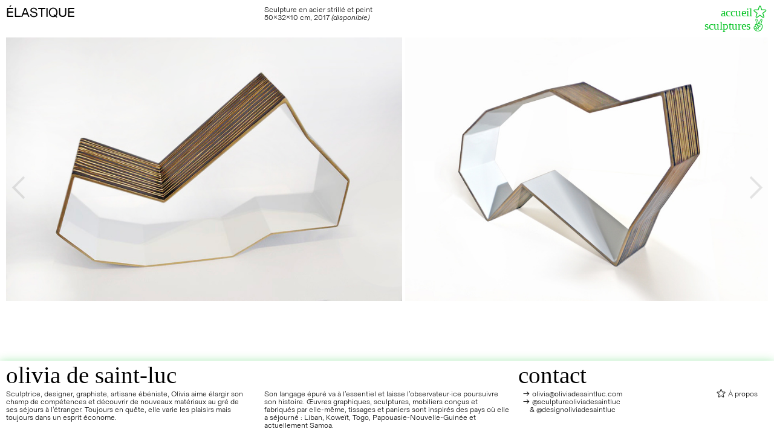

--- FILE ---
content_type: text/html; charset=UTF-8
request_url: https://oliviadesaintluc.com/Elastique
body_size: 44185
content:
<!DOCTYPE html>
<!-- 

        Running on cargo.site

-->
<html lang="en" data-predefined-style="true" data-css-presets="true" data-css-preset data-typography-preset>
	<head>
<script>
				var __cargo_context__ = 'live';
				var __cargo_js_ver__ = 'c=3451682563';
				var __cargo_maint__ = false;
				
				
			</script>
					<meta http-equiv="X-UA-Compatible" content="IE=edge,chrome=1">
		<meta http-equiv="Content-Type" content="text/html; charset=utf-8">
		<meta name="viewport" content="initial-scale=1.0, maximum-scale=1.0, user-scalable=no">
		
			<meta name="robots" content="index,follow">
		<title>Elastique — oliviadesaintluc</title>
		<meta name="description" content="ÉLASTIQUE Sculpture en acier strillé et peint 50x32x10 cm, 2017 (disponible)">
				<meta name="twitter:card" content="summary_large_image">
		<meta name="twitter:title" content="Elastique — oliviadesaintluc">
		<meta name="twitter:description" content="ÉLASTIQUE Sculpture en acier strillé et peint 50x32x10 cm, 2017 (disponible)">
		<meta name="twitter:image" content="https://freight.cargo.site/w/1000/i/b790cd9c71c8309e1b64b1bbcbfa9f40a3a9a89303553306c9402e79e05db2e9/Elastiques3.jpg">
		<meta property="og:locale" content="en_US">
		<meta property="og:title" content="Elastique — oliviadesaintluc">
		<meta property="og:description" content="ÉLASTIQUE Sculpture en acier strillé et peint 50x32x10 cm, 2017 (disponible)">
		<meta property="og:url" content="https://oliviadesaintluc.com/Elastique">
		<meta property="og:image" content="https://freight.cargo.site/w/1000/i/b790cd9c71c8309e1b64b1bbcbfa9f40a3a9a89303553306c9402e79e05db2e9/Elastiques3.jpg">
		<meta property="og:type" content="website">

		<link rel="preconnect" href="https://static.cargo.site" crossorigin>
		<link rel="preconnect" href="https://freight.cargo.site" crossorigin>
				<link rel="preconnect" href="https://type.cargo.site" crossorigin>

		<!--<link rel="preload" href="https://static.cargo.site/assets/social/IconFont-Regular-0.9.3.woff2" as="font" type="font/woff" crossorigin>-->

		

		<link href="https://freight.cargo.site/t/original/i/3b05fb574bc48b928deac8f42ace3d0ec995de2c3622839176cf559a8d83ba96/Logo-OSL-V2-logoseul.ico" rel="shortcut icon">
		<link href="https://oliviadesaintluc.com/rss" rel="alternate" type="application/rss+xml" title="oliviadesaintluc feed">

		<link href="https://oliviadesaintluc.com/stylesheet?c=3451682563&1649291635" id="member_stylesheet" rel="stylesheet" type="text/css" />
<style id="">@font-face{font-family:Icons;src:url(https://static.cargo.site/assets/social/IconFont-Regular-0.9.3.woff2);unicode-range:U+E000-E15C,U+F0000,U+FE0E}@font-face{font-family:Icons;src:url(https://static.cargo.site/assets/social/IconFont-Regular-0.9.3.woff2);font-weight:240;unicode-range:U+E000-E15C,U+F0000,U+FE0E}@font-face{font-family:Icons;src:url(https://static.cargo.site/assets/social/IconFont-Regular-0.9.3.woff2);unicode-range:U+E000-E15C,U+F0000,U+FE0E;font-weight:400}@font-face{font-family:Icons;src:url(https://static.cargo.site/assets/social/IconFont-Regular-0.9.3.woff2);unicode-range:U+E000-E15C,U+F0000,U+FE0E;font-weight:600}@font-face{font-family:Icons;src:url(https://static.cargo.site/assets/social/IconFont-Regular-0.9.3.woff2);unicode-range:U+E000-E15C,U+F0000,U+FE0E;font-weight:800}@font-face{font-family:Icons;src:url(https://static.cargo.site/assets/social/IconFont-Regular-0.9.3.woff2);unicode-range:U+E000-E15C,U+F0000,U+FE0E;font-style:italic}@font-face{font-family:Icons;src:url(https://static.cargo.site/assets/social/IconFont-Regular-0.9.3.woff2);unicode-range:U+E000-E15C,U+F0000,U+FE0E;font-weight:200;font-style:italic}@font-face{font-family:Icons;src:url(https://static.cargo.site/assets/social/IconFont-Regular-0.9.3.woff2);unicode-range:U+E000-E15C,U+F0000,U+FE0E;font-weight:400;font-style:italic}@font-face{font-family:Icons;src:url(https://static.cargo.site/assets/social/IconFont-Regular-0.9.3.woff2);unicode-range:U+E000-E15C,U+F0000,U+FE0E;font-weight:600;font-style:italic}@font-face{font-family:Icons;src:url(https://static.cargo.site/assets/social/IconFont-Regular-0.9.3.woff2);unicode-range:U+E000-E15C,U+F0000,U+FE0E;font-weight:800;font-style:italic}body.iconfont-loading,body.iconfont-loading *{color:transparent!important}body{-moz-osx-font-smoothing:grayscale;-webkit-font-smoothing:antialiased;-webkit-text-size-adjust:none}body.no-scroll{overflow:hidden}/*!
 * Content
 */.page{word-wrap:break-word}:focus{outline:0}.pointer-events-none{pointer-events:none}.pointer-events-auto{pointer-events:auto}.pointer-events-none .page_content .audio-player,.pointer-events-none .page_content .shop_product,.pointer-events-none .page_content a,.pointer-events-none .page_content audio,.pointer-events-none .page_content button,.pointer-events-none .page_content details,.pointer-events-none .page_content iframe,.pointer-events-none .page_content img,.pointer-events-none .page_content input,.pointer-events-none .page_content video{pointer-events:auto}.pointer-events-none .page_content *>a,.pointer-events-none .page_content>a{position:relative}s *{text-transform:inherit}#toolset{position:fixed;bottom:10px;right:10px;z-index:8}.mobile #toolset,.template_site_inframe #toolset{display:none}#toolset a{display:block;height:24px;width:24px;margin:0;padding:0;text-decoration:none;background:rgba(0,0,0,.2)}#toolset a:hover{background:rgba(0,0,0,.8)}[data-adminview] #toolset a,[data-adminview] #toolset_admin a{background:rgba(0,0,0,.04);pointer-events:none;cursor:default}#toolset_admin a:active{background:rgba(0,0,0,.7)}#toolset_admin a svg>*{transform:scale(1.1) translate(0,-.5px);transform-origin:50% 50%}#toolset_admin a svg{pointer-events:none;width:100%!important;height:auto!important}#following-container{overflow:auto;-webkit-overflow-scrolling:touch}#following-container iframe{height:100%;width:100%;position:absolute;top:0;left:0;right:0;bottom:0}:root{--following-width:-400px;--following-animation-duration:450ms}@keyframes following-open{0%{transform:translateX(0)}100%{transform:translateX(var(--following-width))}}@keyframes following-open-inverse{0%{transform:translateX(0)}100%{transform:translateX(calc(-1 * var(--following-width)))}}@keyframes following-close{0%{transform:translateX(var(--following-width))}100%{transform:translateX(0)}}@keyframes following-close-inverse{0%{transform:translateX(calc(-1 * var(--following-width)))}100%{transform:translateX(0)}}body.animate-left{animation:following-open var(--following-animation-duration);animation-fill-mode:both;animation-timing-function:cubic-bezier(.24,1,.29,1)}#following-container.animate-left{animation:following-close-inverse var(--following-animation-duration);animation-fill-mode:both;animation-timing-function:cubic-bezier(.24,1,.29,1)}#following-container.animate-left #following-frame{animation:following-close var(--following-animation-duration);animation-fill-mode:both;animation-timing-function:cubic-bezier(.24,1,.29,1)}body.animate-right{animation:following-close var(--following-animation-duration);animation-fill-mode:both;animation-timing-function:cubic-bezier(.24,1,.29,1)}#following-container.animate-right{animation:following-open-inverse var(--following-animation-duration);animation-fill-mode:both;animation-timing-function:cubic-bezier(.24,1,.29,1)}#following-container.animate-right #following-frame{animation:following-open var(--following-animation-duration);animation-fill-mode:both;animation-timing-function:cubic-bezier(.24,1,.29,1)}.slick-slider{position:relative;display:block;-moz-box-sizing:border-box;box-sizing:border-box;-webkit-user-select:none;-moz-user-select:none;-ms-user-select:none;user-select:none;-webkit-touch-callout:none;-khtml-user-select:none;-ms-touch-action:pan-y;touch-action:pan-y;-webkit-tap-highlight-color:transparent}.slick-list{position:relative;display:block;overflow:hidden;margin:0;padding:0}.slick-list:focus{outline:0}.slick-list.dragging{cursor:pointer;cursor:hand}.slick-slider .slick-list,.slick-slider .slick-track{transform:translate3d(0,0,0);will-change:transform}.slick-track{position:relative;top:0;left:0;display:block}.slick-track:after,.slick-track:before{display:table;content:'';width:1px;height:1px;margin-top:-1px;margin-left:-1px}.slick-track:after{clear:both}.slick-loading .slick-track{visibility:hidden}.slick-slide{display:none;float:left;height:100%;min-height:1px}[dir=rtl] .slick-slide{float:right}.content .slick-slide img{display:inline-block}.content .slick-slide img:not(.image-zoom){cursor:pointer}.content .scrub .slick-list,.content .scrub .slick-slide img:not(.image-zoom){cursor:ew-resize}body.slideshow-scrub-dragging *{cursor:ew-resize!important}.content .slick-slide img:not([src]),.content .slick-slide img[src='']{width:100%;height:auto}.slick-slide.slick-loading img{display:none}.slick-slide.dragging img{pointer-events:none}.slick-initialized .slick-slide{display:block}.slick-loading .slick-slide{visibility:hidden}.slick-vertical .slick-slide{display:block;height:auto;border:1px solid transparent}.slick-arrow.slick-hidden{display:none}.slick-arrow{position:absolute;z-index:9;width:0;top:0;height:100%;cursor:pointer;will-change:opacity;-webkit-transition:opacity 333ms cubic-bezier(.4,0,.22,1);transition:opacity 333ms cubic-bezier(.4,0,.22,1)}.slick-arrow.hidden{opacity:0}.slick-arrow svg{position:absolute;width:36px;height:36px;top:0;left:0;right:0;bottom:0;margin:auto;transform:translate(.25px,.25px)}.slick-arrow svg.right-arrow{transform:translate(.25px,.25px) scaleX(-1)}.slick-arrow svg:active{opacity:.75}.slick-arrow svg .arrow-shape{fill:none!important;stroke:#fff;stroke-linecap:square}.slick-arrow svg .arrow-outline{fill:none!important;stroke-width:2.5px;stroke:rgba(0,0,0,.6);stroke-linecap:square}.slick-arrow.slick-next{right:0;text-align:right}.slick-next svg,.wallpaper-navigation .slick-next svg{margin-right:10px}.mobile .slick-next svg{margin-right:10px}.slick-arrow.slick-prev{text-align:left}.slick-prev svg,.wallpaper-navigation .slick-prev svg{margin-left:10px}.mobile .slick-prev svg{margin-left:10px}.loading_animation{display:none;vertical-align:middle;z-index:15;line-height:0;pointer-events:none;border-radius:100%}.loading_animation.hidden{display:none}.loading_animation.pulsing{opacity:0;display:inline-block;animation-delay:.1s;-webkit-animation-delay:.1s;-moz-animation-delay:.1s;animation-duration:12s;animation-iteration-count:infinite;animation:fade-pulse-in .5s ease-in-out;-moz-animation:fade-pulse-in .5s ease-in-out;-webkit-animation:fade-pulse-in .5s ease-in-out;-webkit-animation-fill-mode:forwards;-moz-animation-fill-mode:forwards;animation-fill-mode:forwards}.loading_animation.pulsing.no-delay{animation-delay:0s;-webkit-animation-delay:0s;-moz-animation-delay:0s}.loading_animation div{border-radius:100%}.loading_animation div svg{max-width:100%;height:auto}.loading_animation div,.loading_animation div svg{width:20px;height:20px}.loading_animation.full-width svg{width:100%;height:auto}.loading_animation.full-width.big svg{width:100px;height:100px}.loading_animation div svg>*{fill:#ccc}.loading_animation div{-webkit-animation:spin-loading 12s ease-out;-webkit-animation-iteration-count:infinite;-moz-animation:spin-loading 12s ease-out;-moz-animation-iteration-count:infinite;animation:spin-loading 12s ease-out;animation-iteration-count:infinite}.loading_animation.hidden{display:none}[data-backdrop] .loading_animation{position:absolute;top:15px;left:15px;z-index:99}.loading_animation.position-absolute.middle{top:calc(50% - 10px);left:calc(50% - 10px)}.loading_animation.position-absolute.topleft{top:0;left:0}.loading_animation.position-absolute.middleright{top:calc(50% - 10px);right:1rem}.loading_animation.position-absolute.middleleft{top:calc(50% - 10px);left:1rem}.loading_animation.gray div svg>*{fill:#999}.loading_animation.gray-dark div svg>*{fill:#666}.loading_animation.gray-darker div svg>*{fill:#555}.loading_animation.gray-light div svg>*{fill:#ccc}.loading_animation.white div svg>*{fill:rgba(255,255,255,.85)}.loading_animation.blue div svg>*{fill:#698fff}.loading_animation.inline{display:inline-block;margin-bottom:.5ex}.loading_animation.inline.left{margin-right:.5ex}@-webkit-keyframes fade-pulse-in{0%{opacity:0}50%{opacity:.5}100%{opacity:1}}@-moz-keyframes fade-pulse-in{0%{opacity:0}50%{opacity:.5}100%{opacity:1}}@keyframes fade-pulse-in{0%{opacity:0}50%{opacity:.5}100%{opacity:1}}@-webkit-keyframes pulsate{0%{opacity:1}50%{opacity:0}100%{opacity:1}}@-moz-keyframes pulsate{0%{opacity:1}50%{opacity:0}100%{opacity:1}}@keyframes pulsate{0%{opacity:1}50%{opacity:0}100%{opacity:1}}@-webkit-keyframes spin-loading{0%{transform:rotate(0)}9%{transform:rotate(1050deg)}18%{transform:rotate(-1090deg)}20%{transform:rotate(-1080deg)}23%{transform:rotate(-1080deg)}28%{transform:rotate(-1095deg)}29%{transform:rotate(-1065deg)}34%{transform:rotate(-1080deg)}35%{transform:rotate(-1050deg)}40%{transform:rotate(-1065deg)}41%{transform:rotate(-1035deg)}44%{transform:rotate(-1035deg)}47%{transform:rotate(-2160deg)}50%{transform:rotate(-2160deg)}56%{transform:rotate(45deg)}60%{transform:rotate(45deg)}80%{transform:rotate(6120deg)}100%{transform:rotate(0)}}@keyframes spin-loading{0%{transform:rotate(0)}9%{transform:rotate(1050deg)}18%{transform:rotate(-1090deg)}20%{transform:rotate(-1080deg)}23%{transform:rotate(-1080deg)}28%{transform:rotate(-1095deg)}29%{transform:rotate(-1065deg)}34%{transform:rotate(-1080deg)}35%{transform:rotate(-1050deg)}40%{transform:rotate(-1065deg)}41%{transform:rotate(-1035deg)}44%{transform:rotate(-1035deg)}47%{transform:rotate(-2160deg)}50%{transform:rotate(-2160deg)}56%{transform:rotate(45deg)}60%{transform:rotate(45deg)}80%{transform:rotate(6120deg)}100%{transform:rotate(0)}}[grid-row]{align-items:flex-start;box-sizing:border-box;display:-webkit-box;display:-webkit-flex;display:-ms-flexbox;display:flex;-webkit-flex-wrap:wrap;-ms-flex-wrap:wrap;flex-wrap:wrap}[grid-col]{box-sizing:border-box}[grid-row] [grid-col].empty:after{content:"\0000A0";cursor:text}body.mobile[data-adminview=content-editproject] [grid-row] [grid-col].empty:after{display:none}[grid-col=auto]{-webkit-box-flex:1;-webkit-flex:1;-ms-flex:1;flex:1}[grid-col=x12]{width:100%}[grid-col=x11]{width:50%}[grid-col=x10]{width:33.33%}[grid-col=x9]{width:25%}[grid-col=x8]{width:20%}[grid-col=x7]{width:16.666666667%}[grid-col=x6]{width:14.285714286%}[grid-col=x5]{width:12.5%}[grid-col=x4]{width:11.111111111%}[grid-col=x3]{width:10%}[grid-col=x2]{width:9.090909091%}[grid-col=x1]{width:8.333333333%}[grid-col="1"]{width:8.33333%}[grid-col="2"]{width:16.66667%}[grid-col="3"]{width:25%}[grid-col="4"]{width:33.33333%}[grid-col="5"]{width:41.66667%}[grid-col="6"]{width:50%}[grid-col="7"]{width:58.33333%}[grid-col="8"]{width:66.66667%}[grid-col="9"]{width:75%}[grid-col="10"]{width:83.33333%}[grid-col="11"]{width:91.66667%}[grid-col="12"]{width:100%}body.mobile [grid-responsive] [grid-col]{width:100%;-webkit-box-flex:none;-webkit-flex:none;-ms-flex:none;flex:none}[data-ce-host=true][contenteditable=true] [grid-pad]{pointer-events:none}[data-ce-host=true][contenteditable=true] [grid-pad]>*{pointer-events:auto}[grid-pad="0"]{padding:0}[grid-pad="0.25"]{padding:.125rem}[grid-pad="0.5"]{padding:.25rem}[grid-pad="0.75"]{padding:.375rem}[grid-pad="1"]{padding:.5rem}[grid-pad="1.25"]{padding:.625rem}[grid-pad="1.5"]{padding:.75rem}[grid-pad="1.75"]{padding:.875rem}[grid-pad="2"]{padding:1rem}[grid-pad="2.5"]{padding:1.25rem}[grid-pad="3"]{padding:1.5rem}[grid-pad="3.5"]{padding:1.75rem}[grid-pad="4"]{padding:2rem}[grid-pad="5"]{padding:2.5rem}[grid-pad="6"]{padding:3rem}[grid-pad="7"]{padding:3.5rem}[grid-pad="8"]{padding:4rem}[grid-pad="9"]{padding:4.5rem}[grid-pad="10"]{padding:5rem}[grid-gutter="0"]{margin:0}[grid-gutter="0.5"]{margin:-.25rem}[grid-gutter="1"]{margin:-.5rem}[grid-gutter="1.5"]{margin:-.75rem}[grid-gutter="2"]{margin:-1rem}[grid-gutter="2.5"]{margin:-1.25rem}[grid-gutter="3"]{margin:-1.5rem}[grid-gutter="3.5"]{margin:-1.75rem}[grid-gutter="4"]{margin:-2rem}[grid-gutter="5"]{margin:-2.5rem}[grid-gutter="6"]{margin:-3rem}[grid-gutter="7"]{margin:-3.5rem}[grid-gutter="8"]{margin:-4rem}[grid-gutter="10"]{margin:-5rem}[grid-gutter="12"]{margin:-6rem}[grid-gutter="14"]{margin:-7rem}[grid-gutter="16"]{margin:-8rem}[grid-gutter="18"]{margin:-9rem}[grid-gutter="20"]{margin:-10rem}small{max-width:100%;text-decoration:inherit}img:not([src]),img[src='']{outline:1px solid rgba(177,177,177,.4);outline-offset:-1px;content:url([data-uri])}img.image-zoom{cursor:-webkit-zoom-in;cursor:-moz-zoom-in;cursor:zoom-in}#imprimatur{color:#333;font-size:10px;font-family:-apple-system,BlinkMacSystemFont,"Segoe UI",Roboto,Oxygen,Ubuntu,Cantarell,"Open Sans","Helvetica Neue",sans-serif,"Sans Serif",Icons;/*!System*/position:fixed;opacity:.3;right:-28px;bottom:160px;transform:rotate(270deg);-ms-transform:rotate(270deg);-webkit-transform:rotate(270deg);z-index:8;text-transform:uppercase;color:#999;opacity:.5;padding-bottom:2px;text-decoration:none}.mobile #imprimatur{display:none}bodycopy cargo-link a{font-family:-apple-system,BlinkMacSystemFont,"Segoe UI",Roboto,Oxygen,Ubuntu,Cantarell,"Open Sans","Helvetica Neue",sans-serif,"Sans Serif",Icons;/*!System*/font-size:12px;font-style:normal;font-weight:400;transform:rotate(270deg);text-decoration:none;position:fixed!important;right:-27px;bottom:100px;text-decoration:none;letter-spacing:normal;background:0 0;border:0;border-bottom:0;outline:0}/*! PhotoSwipe Default UI CSS by Dmitry Semenov | photoswipe.com | MIT license */.pswp--has_mouse .pswp__button--arrow--left,.pswp--has_mouse .pswp__button--arrow--right,.pswp__ui{visibility:visible}.pswp--minimal--dark .pswp__top-bar,.pswp__button{background:0 0}.pswp,.pswp__bg,.pswp__container,.pswp__img--placeholder,.pswp__zoom-wrap,.quick-view-navigation{-webkit-backface-visibility:hidden}.pswp__button{cursor:pointer;opacity:1;-webkit-appearance:none;transition:opacity .2s;-webkit-box-shadow:none;box-shadow:none}.pswp__button-close>svg{top:10px;right:10px;margin-left:auto}.pswp--touch .quick-view-navigation{display:none}.pswp__ui{-webkit-font-smoothing:auto;opacity:1;z-index:1550}.quick-view-navigation{will-change:opacity;-webkit-transition:opacity 333ms cubic-bezier(.4,0,.22,1);transition:opacity 333ms cubic-bezier(.4,0,.22,1)}.quick-view-navigation .pswp__group .pswp__button{pointer-events:auto}.pswp__button>svg{position:absolute;width:36px;height:36px}.quick-view-navigation .pswp__group:active svg{opacity:.75}.pswp__button svg .shape-shape{fill:#fff}.pswp__button svg .shape-outline{fill:#000}.pswp__button-prev>svg{top:0;bottom:0;left:10px;margin:auto}.pswp__button-next>svg{top:0;bottom:0;right:10px;margin:auto}.quick-view-navigation .pswp__group .pswp__button-prev{position:absolute;left:0;top:0;width:0;height:100%}.quick-view-navigation .pswp__group .pswp__button-next{position:absolute;right:0;top:0;width:0;height:100%}.quick-view-navigation .close-button,.quick-view-navigation .left-arrow,.quick-view-navigation .right-arrow{transform:translate(.25px,.25px)}.quick-view-navigation .right-arrow{transform:translate(.25px,.25px) scaleX(-1)}.pswp__button svg .shape-outline{fill:transparent!important;stroke:#000;stroke-width:2.5px;stroke-linecap:square}.pswp__button svg .shape-shape{fill:transparent!important;stroke:#fff;stroke-width:1.5px;stroke-linecap:square}.pswp__bg,.pswp__scroll-wrap,.pswp__zoom-wrap{width:100%;position:absolute}.quick-view-navigation .pswp__group .pswp__button-close{margin:0}.pswp__container,.pswp__item,.pswp__zoom-wrap{right:0;bottom:0;top:0;position:absolute;left:0}.pswp__ui--hidden .pswp__button{opacity:.001}.pswp__ui--hidden .pswp__button,.pswp__ui--hidden .pswp__button *{pointer-events:none}.pswp .pswp__ui.pswp__ui--displaynone{display:none}.pswp__element--disabled{display:none!important}/*! PhotoSwipe main CSS by Dmitry Semenov | photoswipe.com | MIT license */.pswp{position:fixed;display:none;height:100%;width:100%;top:0;left:0;right:0;bottom:0;margin:auto;-ms-touch-action:none;touch-action:none;z-index:9999999;-webkit-text-size-adjust:100%;line-height:initial;letter-spacing:initial;outline:0}.pswp img{max-width:none}.pswp--zoom-disabled .pswp__img{cursor:default!important}.pswp--animate_opacity{opacity:.001;will-change:opacity;-webkit-transition:opacity 333ms cubic-bezier(.4,0,.22,1);transition:opacity 333ms cubic-bezier(.4,0,.22,1)}.pswp--open{display:block}.pswp--zoom-allowed .pswp__img{cursor:-webkit-zoom-in;cursor:-moz-zoom-in;cursor:zoom-in}.pswp--zoomed-in .pswp__img{cursor:-webkit-grab;cursor:-moz-grab;cursor:grab}.pswp--dragging .pswp__img{cursor:-webkit-grabbing;cursor:-moz-grabbing;cursor:grabbing}.pswp__bg{left:0;top:0;height:100%;opacity:0;transform:translateZ(0);will-change:opacity}.pswp__scroll-wrap{left:0;top:0;height:100%}.pswp__container,.pswp__zoom-wrap{-ms-touch-action:none;touch-action:none}.pswp__container,.pswp__img{-webkit-user-select:none;-moz-user-select:none;-ms-user-select:none;user-select:none;-webkit-tap-highlight-color:transparent;-webkit-touch-callout:none}.pswp__zoom-wrap{-webkit-transform-origin:left top;-ms-transform-origin:left top;transform-origin:left top;-webkit-transition:-webkit-transform 222ms cubic-bezier(.4,0,.22,1);transition:transform 222ms cubic-bezier(.4,0,.22,1)}.pswp__bg{-webkit-transition:opacity 222ms cubic-bezier(.4,0,.22,1);transition:opacity 222ms cubic-bezier(.4,0,.22,1)}.pswp--animated-in .pswp__bg,.pswp--animated-in .pswp__zoom-wrap{-webkit-transition:none;transition:none}.pswp--hide-overflow .pswp__scroll-wrap,.pswp--hide-overflow.pswp{overflow:hidden}.pswp__img{position:absolute;width:auto;height:auto;top:0;left:0}.pswp__img--placeholder--blank{background:#222}.pswp--ie .pswp__img{width:100%!important;height:auto!important;left:0;top:0}.pswp__ui--idle{opacity:0}.pswp__error-msg{position:absolute;left:0;top:50%;width:100%;text-align:center;font-size:14px;line-height:16px;margin-top:-8px;color:#ccc}.pswp__error-msg a{color:#ccc;text-decoration:underline}.pswp__error-msg{font-family:-apple-system,BlinkMacSystemFont,"Segoe UI",Roboto,Oxygen,Ubuntu,Cantarell,"Open Sans","Helvetica Neue",sans-serif}.quick-view.mouse-down .iframe-item{pointer-events:none!important}.quick-view-caption-positioner{pointer-events:none;width:100%;height:100%}.quick-view-caption-wrapper{margin:auto;position:absolute;bottom:0;left:0;right:0}.quick-view-horizontal-align-left .quick-view-caption-wrapper{margin-left:0}.quick-view-horizontal-align-right .quick-view-caption-wrapper{margin-right:0}[data-quick-view-caption]{transition:.1s opacity ease-in-out;position:absolute;bottom:0;left:0;right:0}.quick-view-horizontal-align-left [data-quick-view-caption]{text-align:left}.quick-view-horizontal-align-right [data-quick-view-caption]{text-align:right}.quick-view-caption{transition:.1s opacity ease-in-out}.quick-view-caption>*{display:inline-block}.quick-view-caption *{pointer-events:auto}.quick-view-caption.hidden{opacity:0}.shop_product .dropdown_wrapper{flex:0 0 100%;position:relative}.shop_product select{appearance:none;-moz-appearance:none;-webkit-appearance:none;outline:0;-webkit-font-smoothing:antialiased;-moz-osx-font-smoothing:grayscale;cursor:pointer;border-radius:0;white-space:nowrap;overflow:hidden!important;text-overflow:ellipsis}.shop_product select.dropdown::-ms-expand{display:none}.shop_product a{cursor:pointer;border-bottom:none;text-decoration:none}.shop_product a.out-of-stock{pointer-events:none}body.audio-player-dragging *{cursor:ew-resize!important}.audio-player{display:inline-flex;flex:1 0 calc(100% - 2px);width:calc(100% - 2px)}.audio-player .button{height:100%;flex:0 0 3.3rem;display:flex}.audio-player .separator{left:3.3rem;height:100%}.audio-player .buffer{width:0%;height:100%;transition:left .3s linear,width .3s linear}.audio-player.seeking .buffer{transition:left 0s,width 0s}.audio-player.seeking{user-select:none;-webkit-user-select:none;cursor:ew-resize}.audio-player.seeking *{user-select:none;-webkit-user-select:none;cursor:ew-resize}.audio-player .bar{overflow:hidden;display:flex;justify-content:space-between;align-content:center;flex-grow:1}.audio-player .progress{width:0%;height:100%;transition:width .3s linear}.audio-player.seeking .progress{transition:width 0s}.audio-player .pause,.audio-player .play{cursor:pointer;height:100%}.audio-player .note-icon{margin:auto 0;order:2;flex:0 1 auto}.audio-player .title{white-space:nowrap;overflow:hidden;text-overflow:ellipsis;pointer-events:none;user-select:none;padding:.5rem 0 .5rem 1rem;margin:auto auto auto 0;flex:0 3 auto;min-width:0;width:100%}.audio-player .total-time{flex:0 1 auto;margin:auto 0}.audio-player .current-time,.audio-player .play-text{flex:0 1 auto;margin:auto 0}.audio-player .stream-anim{user-select:none;margin:auto auto auto 0}.audio-player .stream-anim span{display:inline-block}.audio-player .buffer,.audio-player .current-time,.audio-player .note-svg,.audio-player .play-text,.audio-player .separator,.audio-player .total-time{user-select:none;pointer-events:none}.audio-player .buffer,.audio-player .play-text,.audio-player .progress{position:absolute}.audio-player,.audio-player .bar,.audio-player .button,.audio-player .current-time,.audio-player .note-icon,.audio-player .pause,.audio-player .play,.audio-player .total-time{position:relative}body.mobile .audio-player,body.mobile .audio-player *{-webkit-touch-callout:none}#standalone-admin-frame{border:0;width:400px;position:absolute;right:0;top:0;height:100vh;z-index:99}body[standalone-admin=true] #standalone-admin-frame{transform:translate(0,0)}body[standalone-admin=true] .main_container{width:calc(100% - 400px)}body[standalone-admin=false] #standalone-admin-frame{transform:translate(100%,0)}body[standalone-admin=false] .main_container{width:100%}.toggle_standaloneAdmin{position:fixed;top:0;right:400px;height:40px;width:40px;z-index:999;cursor:pointer;background-color:rgba(0,0,0,.4)}.toggle_standaloneAdmin:active{opacity:.7}body[standalone-admin=false] .toggle_standaloneAdmin{right:0}.toggle_standaloneAdmin *{color:#fff;fill:#fff}.toggle_standaloneAdmin svg{padding:6px;width:100%;height:100%;opacity:.85}body[standalone-admin=false] .toggle_standaloneAdmin #close,body[standalone-admin=true] .toggle_standaloneAdmin #backdropsettings{display:none}.toggle_standaloneAdmin>div{width:100%;height:100%}#admin_toggle_button{position:fixed;top:50%;transform:translate(0,-50%);right:400px;height:36px;width:12px;z-index:999;cursor:pointer;background-color:rgba(0,0,0,.09);padding-left:2px;margin-right:5px}#admin_toggle_button .bar{content:'';background:rgba(0,0,0,.09);position:fixed;width:5px;bottom:0;top:0;z-index:10}#admin_toggle_button:active{background:rgba(0,0,0,.065)}#admin_toggle_button *{color:#fff;fill:#fff}#admin_toggle_button svg{padding:0;width:16px;height:36px;margin-left:1px;opacity:1}#admin_toggle_button svg *{fill:#fff;opacity:1}#admin_toggle_button[data-state=closed] .toggle_admin_close{display:none}#admin_toggle_button[data-state=closed],#admin_toggle_button[data-state=closed] .toggle_admin_open{width:20px;cursor:pointer;margin:0}#admin_toggle_button[data-state=closed] svg{margin-left:2px}#admin_toggle_button[data-state=open] .toggle_admin_open{display:none}select,select *{text-rendering:auto!important}b b{font-weight:inherit}*{-webkit-box-sizing:border-box;-moz-box-sizing:border-box;box-sizing:border-box}customhtml>*{position:relative;z-index:10}body,html{min-height:100vh;margin:0;padding:0}html{touch-action:manipulation;position:relative;background-color:#fff}.main_container{min-height:100vh;width:100%;overflow:hidden}.container{display:-webkit-box;display:-webkit-flex;display:-moz-box;display:-ms-flexbox;display:flex;-webkit-flex-wrap:wrap;-moz-flex-wrap:wrap;-ms-flex-wrap:wrap;flex-wrap:wrap;max-width:100%;width:100%;overflow:visible}.container{align-items:flex-start;-webkit-align-items:flex-start}.page{z-index:2}.page ul li>text-limit{display:block}.content,.content_container,.pinned{-webkit-flex:1 0 auto;-moz-flex:1 0 auto;-ms-flex:1 0 auto;flex:1 0 auto;max-width:100%}.content_container{width:100%}.content_container.full_height{min-height:100vh}.page_background{position:absolute;top:0;left:0;width:100%;height:100%}.page_container{position:relative;overflow:visible;width:100%}.backdrop{position:absolute;top:0;z-index:1;width:100%;height:100%;max-height:100vh}.backdrop>div{position:absolute;top:0;left:0;width:100%;height:100%;-webkit-backface-visibility:hidden;backface-visibility:hidden;transform:translate3d(0,0,0);contain:strict}[data-backdrop].backdrop>div[data-overflowing]{max-height:100vh;position:absolute;top:0;left:0}body.mobile [split-responsive]{display:flex;flex-direction:column}body.mobile [split-responsive] .container{width:100%;order:2}body.mobile [split-responsive] .backdrop{position:relative;height:50vh;width:100%;order:1}body.mobile [split-responsive] [data-auxiliary].backdrop{position:absolute;height:50vh;width:100%;order:1}.page{position:relative;z-index:2}img[data-align=left]{float:left}img[data-align=right]{float:right}[data-rotation]{transform-origin:center center}.content .page_content:not([contenteditable=true]) [data-draggable]{pointer-events:auto!important;backface-visibility:hidden}.preserve-3d{-moz-transform-style:preserve-3d;transform-style:preserve-3d}.content .page_content:not([contenteditable=true]) [data-draggable] iframe{pointer-events:none!important}.dragging-active iframe{pointer-events:none!important}.content .page_content:not([contenteditable=true]) [data-draggable]:active{opacity:1}.content .scroll-transition-fade{transition:transform 1s ease-in-out,opacity .8s ease-in-out}.content .scroll-transition-fade.below-viewport{opacity:0;transform:translateY(40px)}.mobile.full_width .page_container:not([split-layout]) .container_width{width:100%}[data-view=pinned_bottom] .bottom_pin_invisibility{visibility:hidden}.pinned{position:relative;width:100%}.pinned .page_container.accommodate:not(.fixed):not(.overlay){z-index:2}.pinned .page_container.overlay{position:absolute;z-index:4}.pinned .page_container.overlay.fixed{position:fixed}.pinned .page_container.overlay.fixed .page{max-height:100vh;-webkit-overflow-scrolling:touch}.pinned .page_container.overlay.fixed .page.allow-scroll{overflow-y:auto;overflow-x:hidden}.pinned .page_container.overlay.fixed .page.allow-scroll{align-items:flex-start;-webkit-align-items:flex-start}.pinned .page_container .page.allow-scroll::-webkit-scrollbar{width:0;background:0 0;display:none}.pinned.pinned_top .page_container.overlay{left:0;top:0}.pinned.pinned_bottom .page_container.overlay{left:0;bottom:0}div[data-container=set]:empty{margin-top:1px}.thumbnails{position:relative;z-index:1}[thumbnails=grid]{align-items:baseline}[thumbnails=justify] .thumbnail{box-sizing:content-box}[thumbnails][data-padding-zero] .thumbnail{margin-bottom:-1px}[thumbnails=montessori] .thumbnail{pointer-events:auto;position:absolute}[thumbnails] .thumbnail>a{display:block;text-decoration:none}[thumbnails=montessori]{height:0}[thumbnails][data-resizing],[thumbnails][data-resizing] *{cursor:nwse-resize}[thumbnails] .thumbnail .resize-handle{cursor:nwse-resize;width:26px;height:26px;padding:5px;position:absolute;opacity:.75;right:-1px;bottom:-1px;z-index:100}[thumbnails][data-resizing] .resize-handle{display:none}[thumbnails] .thumbnail .resize-handle svg{position:absolute;top:0;left:0}[thumbnails] .thumbnail .resize-handle:hover{opacity:1}[data-can-move].thumbnail .resize-handle svg .resize_path_outline{fill:#fff}[data-can-move].thumbnail .resize-handle svg .resize_path{fill:#000}[thumbnails=montessori] .thumbnail_sizer{height:0;width:100%;position:relative;padding-bottom:100%;pointer-events:none}[thumbnails] .thumbnail img{display:block;min-height:3px;margin-bottom:0}[thumbnails] .thumbnail img:not([src]),img[src=""]{margin:0!important;width:100%;min-height:3px;height:100%!important;position:absolute}[aspect-ratio="1x1"].thumb_image{height:0;padding-bottom:100%;overflow:hidden}[aspect-ratio="4x3"].thumb_image{height:0;padding-bottom:75%;overflow:hidden}[aspect-ratio="16x9"].thumb_image{height:0;padding-bottom:56.25%;overflow:hidden}[thumbnails] .thumb_image{width:100%;position:relative}[thumbnails][thumbnail-vertical-align=top]{align-items:flex-start}[thumbnails][thumbnail-vertical-align=middle]{align-items:center}[thumbnails][thumbnail-vertical-align=bottom]{align-items:baseline}[thumbnails][thumbnail-horizontal-align=left]{justify-content:flex-start}[thumbnails][thumbnail-horizontal-align=middle]{justify-content:center}[thumbnails][thumbnail-horizontal-align=right]{justify-content:flex-end}.thumb_image.default_image>svg{position:absolute;top:0;left:0;bottom:0;right:0;width:100%;height:100%}.thumb_image.default_image{outline:1px solid #ccc;outline-offset:-1px;position:relative}.mobile.full_width [data-view=Thumbnail] .thumbnails_width{width:100%}.content [data-draggable] a:active,.content [data-draggable] img:active{opacity:initial}.content .draggable-dragging{opacity:initial}[data-draggable].draggable_visible{visibility:visible}[data-draggable].draggable_hidden{visibility:hidden}.gallery_card [data-draggable],.marquee [data-draggable]{visibility:inherit}[data-draggable]{visibility:visible;background-color:rgba(0,0,0,.003)}#site_menu_panel_container .image-gallery:not(.initialized){height:0;padding-bottom:100%;min-height:initial}.image-gallery:not(.initialized){min-height:100vh;visibility:hidden;width:100%}.image-gallery .gallery_card img{display:block;width:100%;height:auto}.image-gallery .gallery_card{transform-origin:center}.image-gallery .gallery_card.dragging{opacity:.1;transform:initial!important}.image-gallery:not([image-gallery=slideshow]) .gallery_card iframe:only-child,.image-gallery:not([image-gallery=slideshow]) .gallery_card video:only-child{width:100%;height:100%;top:0;left:0;position:absolute}.image-gallery[image-gallery=slideshow] .gallery_card video[muted][autoplay]:not([controls]),.image-gallery[image-gallery=slideshow] .gallery_card video[muted][data-autoplay]:not([controls]){pointer-events:none}.image-gallery [image-gallery-pad="0"] video:only-child{object-fit:cover;height:calc(100% + 1px)}div.image-gallery>a,div.image-gallery>iframe,div.image-gallery>img,div.image-gallery>video{display:none}[image-gallery-row]{align-items:flex-start;box-sizing:border-box;display:-webkit-box;display:-webkit-flex;display:-ms-flexbox;display:flex;-webkit-flex-wrap:wrap;-ms-flex-wrap:wrap;flex-wrap:wrap}.image-gallery .gallery_card_image{width:100%;position:relative}[data-predefined-style=true] .image-gallery a.gallery_card{display:block;border:none}[image-gallery-col]{box-sizing:border-box}[image-gallery-col=x12]{width:100%}[image-gallery-col=x11]{width:50%}[image-gallery-col=x10]{width:33.33%}[image-gallery-col=x9]{width:25%}[image-gallery-col=x8]{width:20%}[image-gallery-col=x7]{width:16.666666667%}[image-gallery-col=x6]{width:14.285714286%}[image-gallery-col=x5]{width:12.5%}[image-gallery-col=x4]{width:11.111111111%}[image-gallery-col=x3]{width:10%}[image-gallery-col=x2]{width:9.090909091%}[image-gallery-col=x1]{width:8.333333333%}.content .page_content [image-gallery-pad].image-gallery{pointer-events:none}.content .page_content [image-gallery-pad].image-gallery .gallery_card_image>*,.content .page_content [image-gallery-pad].image-gallery .gallery_image_caption{pointer-events:auto}.content .page_content [image-gallery-pad="0"]{padding:0}.content .page_content [image-gallery-pad="0.25"]{padding:.125rem}.content .page_content [image-gallery-pad="0.5"]{padding:.25rem}.content .page_content [image-gallery-pad="0.75"]{padding:.375rem}.content .page_content [image-gallery-pad="1"]{padding:.5rem}.content .page_content [image-gallery-pad="1.25"]{padding:.625rem}.content .page_content [image-gallery-pad="1.5"]{padding:.75rem}.content .page_content [image-gallery-pad="1.75"]{padding:.875rem}.content .page_content [image-gallery-pad="2"]{padding:1rem}.content .page_content [image-gallery-pad="2.5"]{padding:1.25rem}.content .page_content [image-gallery-pad="3"]{padding:1.5rem}.content .page_content [image-gallery-pad="3.5"]{padding:1.75rem}.content .page_content [image-gallery-pad="4"]{padding:2rem}.content .page_content [image-gallery-pad="5"]{padding:2.5rem}.content .page_content [image-gallery-pad="6"]{padding:3rem}.content .page_content [image-gallery-pad="7"]{padding:3.5rem}.content .page_content [image-gallery-pad="8"]{padding:4rem}.content .page_content [image-gallery-pad="9"]{padding:4.5rem}.content .page_content [image-gallery-pad="10"]{padding:5rem}.content .page_content [image-gallery-gutter="0"]{margin:0}.content .page_content [image-gallery-gutter="0.5"]{margin:-.25rem}.content .page_content [image-gallery-gutter="1"]{margin:-.5rem}.content .page_content [image-gallery-gutter="1.5"]{margin:-.75rem}.content .page_content [image-gallery-gutter="2"]{margin:-1rem}.content .page_content [image-gallery-gutter="2.5"]{margin:-1.25rem}.content .page_content [image-gallery-gutter="3"]{margin:-1.5rem}.content .page_content [image-gallery-gutter="3.5"]{margin:-1.75rem}.content .page_content [image-gallery-gutter="4"]{margin:-2rem}.content .page_content [image-gallery-gutter="5"]{margin:-2.5rem}.content .page_content [image-gallery-gutter="6"]{margin:-3rem}.content .page_content [image-gallery-gutter="7"]{margin:-3.5rem}.content .page_content [image-gallery-gutter="8"]{margin:-4rem}.content .page_content [image-gallery-gutter="10"]{margin:-5rem}.content .page_content [image-gallery-gutter="12"]{margin:-6rem}.content .page_content [image-gallery-gutter="14"]{margin:-7rem}.content .page_content [image-gallery-gutter="16"]{margin:-8rem}.content .page_content [image-gallery-gutter="18"]{margin:-9rem}.content .page_content [image-gallery-gutter="20"]{margin:-10rem}[image-gallery=slideshow]:not(.initialized)>*{min-height:1px;opacity:0;min-width:100%}[image-gallery=slideshow][data-constrained-by=height] [image-gallery-vertical-align].slick-track{align-items:flex-start}[image-gallery=slideshow] img.image-zoom:active{opacity:initial}[image-gallery=slideshow].slick-initialized .gallery_card{pointer-events:none}[image-gallery=slideshow].slick-initialized .gallery_card.slick-current{pointer-events:auto}[image-gallery=slideshow] .gallery_card:not(.has_caption){line-height:0}.content .page_content [image-gallery=slideshow].image-gallery>*{pointer-events:auto}.content [image-gallery=slideshow].image-gallery.slick-initialized .gallery_card{overflow:hidden;margin:0;display:flex;flex-flow:row wrap;flex-shrink:0}.content [image-gallery=slideshow].image-gallery.slick-initialized .gallery_card.slick-current{overflow:visible}[image-gallery=slideshow] .gallery_image_caption{opacity:1;transition:opacity .3s;-webkit-transition:opacity .3s;width:100%;margin-left:auto;margin-right:auto;clear:both}[image-gallery-horizontal-align=left] .gallery_image_caption{text-align:left}[image-gallery-horizontal-align=middle] .gallery_image_caption{text-align:center}[image-gallery-horizontal-align=right] .gallery_image_caption{text-align:right}[image-gallery=slideshow][data-slideshow-in-transition] .gallery_image_caption{opacity:0;transition:opacity .3s;-webkit-transition:opacity .3s}[image-gallery=slideshow] .gallery_card_image{width:initial;margin:0;display:inline-block}[image-gallery=slideshow] .gallery_card img{margin:0;display:block}[image-gallery=slideshow][data-exploded]{align-items:flex-start;box-sizing:border-box;display:-webkit-box;display:-webkit-flex;display:-ms-flexbox;display:flex;-webkit-flex-wrap:wrap;-ms-flex-wrap:wrap;flex-wrap:wrap;justify-content:flex-start;align-content:flex-start}[image-gallery=slideshow][data-exploded] .gallery_card{padding:1rem;width:16.666%}[image-gallery=slideshow][data-exploded] .gallery_card_image{height:0;display:block;width:100%}[image-gallery=grid]{align-items:baseline}[image-gallery=grid] .gallery_card.has_caption .gallery_card_image{display:block}[image-gallery=grid] [image-gallery-pad="0"].gallery_card{margin-bottom:-1px}[image-gallery=grid] .gallery_card img{margin:0}[image-gallery=columns] .gallery_card img{margin:0}[image-gallery=justify]{align-items:flex-start}[image-gallery=justify] .gallery_card img{margin:0}[image-gallery=montessori][image-gallery-row]{display:block}[image-gallery=montessori] a.gallery_card,[image-gallery=montessori] div.gallery_card{position:absolute;pointer-events:auto}[image-gallery=montessori][data-can-move] .gallery_card,[image-gallery=montessori][data-can-move] .gallery_card .gallery_card_image,[image-gallery=montessori][data-can-move] .gallery_card .gallery_card_image>*{cursor:move}[image-gallery=montessori]{position:relative;height:0}[image-gallery=freeform] .gallery_card{position:relative}[image-gallery=freeform] [image-gallery-pad="0"].gallery_card{margin-bottom:-1px}[image-gallery-vertical-align]{display:flex;flex-flow:row wrap}[image-gallery-vertical-align].slick-track{display:flex;flex-flow:row nowrap}.image-gallery .slick-list{margin-bottom:-.3px}[image-gallery-vertical-align=top]{align-content:flex-start;align-items:flex-start}[image-gallery-vertical-align=middle]{align-items:center;align-content:center}[image-gallery-vertical-align=bottom]{align-content:flex-end;align-items:flex-end}[image-gallery-horizontal-align=left]{justify-content:flex-start}[image-gallery-horizontal-align=middle]{justify-content:center}[image-gallery-horizontal-align=right]{justify-content:flex-end}.image-gallery[data-resizing],.image-gallery[data-resizing] *{cursor:nwse-resize!important}.image-gallery .gallery_card .resize-handle,.image-gallery .gallery_card .resize-handle *{cursor:nwse-resize!important}.image-gallery .gallery_card .resize-handle{width:26px;height:26px;padding:5px;position:absolute;opacity:.75;right:-1px;bottom:-1px;z-index:10}.image-gallery[data-resizing] .resize-handle{display:none}.image-gallery .gallery_card .resize-handle svg{cursor:nwse-resize!important;position:absolute;top:0;left:0}.image-gallery .gallery_card .resize-handle:hover{opacity:1}[data-can-move].gallery_card .resize-handle svg .resize_path_outline{fill:#fff}[data-can-move].gallery_card .resize-handle svg .resize_path{fill:#000}[image-gallery=montessori] .thumbnail_sizer{height:0;width:100%;position:relative;padding-bottom:100%;pointer-events:none}#site_menu_button{display:block;text-decoration:none;pointer-events:auto;z-index:9;vertical-align:top;cursor:pointer;box-sizing:content-box;font-family:Icons}#site_menu_button.custom_icon{padding:0;line-height:0}#site_menu_button.custom_icon img{width:100%;height:auto}#site_menu_wrapper.disabled #site_menu_button{display:none}#site_menu_wrapper.mobile_only #site_menu_button{display:none}body.mobile #site_menu_wrapper.mobile_only:not(.disabled) #site_menu_button:not(.active){display:block}#site_menu_panel_container[data-type=cargo_menu] #site_menu_panel{display:block;position:fixed;top:0;right:0;bottom:0;left:0;z-index:10;cursor:default}.site_menu{pointer-events:auto;position:absolute;z-index:11;top:0;bottom:0;line-height:0;max-width:400px;min-width:300px;font-size:20px;text-align:left;background:rgba(20,20,20,.95);padding:20px 30px 90px 30px;overflow-y:auto;overflow-x:hidden;display:-webkit-box;display:-webkit-flex;display:-ms-flexbox;display:flex;-webkit-box-orient:vertical;-webkit-box-direction:normal;-webkit-flex-direction:column;-ms-flex-direction:column;flex-direction:column;-webkit-box-pack:start;-webkit-justify-content:flex-start;-ms-flex-pack:start;justify-content:flex-start}body.mobile #site_menu_wrapper .site_menu{-webkit-overflow-scrolling:touch;min-width:auto;max-width:100%;width:100%;padding:20px}#site_menu_wrapper[data-sitemenu-position=bottom-left] #site_menu,#site_menu_wrapper[data-sitemenu-position=top-left] #site_menu{left:0}#site_menu_wrapper[data-sitemenu-position=bottom-right] #site_menu,#site_menu_wrapper[data-sitemenu-position=top-right] #site_menu{right:0}#site_menu_wrapper[data-type=page] .site_menu{right:0;left:0;width:100%;padding:0;margin:0;background:0 0}.site_menu_wrapper.open .site_menu{display:block}.site_menu div{display:block}.site_menu a{text-decoration:none;display:inline-block;color:rgba(255,255,255,.75);max-width:100%;overflow:hidden;white-space:nowrap;text-overflow:ellipsis;line-height:1.4}.site_menu div a.active{color:rgba(255,255,255,.4)}.site_menu div.set-link>a{font-weight:700}.site_menu div.hidden{display:none}.site_menu .close{display:block;position:absolute;top:0;right:10px;font-size:60px;line-height:50px;font-weight:200;color:rgba(255,255,255,.4);cursor:pointer;user-select:none}#site_menu_panel_container .page_container{position:relative;overflow:hidden;background:0 0;z-index:2}#site_menu_panel_container .site_menu_page_wrapper{position:fixed;top:0;left:0;overflow-y:auto;-webkit-overflow-scrolling:touch;height:100%;width:100%;z-index:100}#site_menu_panel_container .site_menu_page_wrapper .backdrop{pointer-events:none}#site_menu_panel_container #site_menu_page_overlay{position:fixed;top:0;right:0;bottom:0;left:0;cursor:default;z-index:1}#shop_button{display:block;text-decoration:none;pointer-events:auto;z-index:9;vertical-align:top;cursor:pointer;box-sizing:content-box;font-family:Icons}#shop_button.custom_icon{padding:0;line-height:0}#shop_button.custom_icon img{width:100%;height:auto}#shop_button.disabled{display:none}.loading[data-loading]{display:none;position:fixed;bottom:8px;left:8px;z-index:100}.new_site_button_wrapper{font-size:1.8rem;font-weight:400;color:rgba(0,0,0,.85);font-family:-apple-system,BlinkMacSystemFont,'Segoe UI',Roboto,Oxygen,Ubuntu,Cantarell,'Open Sans','Helvetica Neue',sans-serif,'Sans Serif',Icons;font-style:normal;line-height:1.4;color:#fff;position:fixed;bottom:0;right:0;z-index:999}body.template_site #toolset{display:none!important}body.mobile .new_site_button{display:none}.new_site_button{display:flex;height:44px;cursor:pointer}.new_site_button .plus{width:44px;height:100%}.new_site_button .plus svg{width:100%;height:100%}.new_site_button .plus svg line{stroke:#000;stroke-width:2px}.new_site_button .plus:after,.new_site_button .plus:before{content:'';width:30px;height:2px}.new_site_button .text{background:#0fce83;display:none;padding:7.5px 15px 7.5px 15px;height:100%;font-size:20px;color:#222}.new_site_button:active{opacity:.8}.new_site_button.show_full .text{display:block}.new_site_button.show_full .plus{display:none}html:not(.admin-wrapper) .template_site #confirm_modal [data-progress] .progress-indicator:after{content:'Generating Site...';padding:7.5px 15px;right:-200px;color:#000}bodycopy svg.marker-overlay,bodycopy svg.marker-overlay *{transform-origin:0 0;-webkit-transform-origin:0 0;box-sizing:initial}bodycopy svg#svgroot{box-sizing:initial}bodycopy svg.marker-overlay{padding:inherit;position:absolute;left:0;top:0;width:100%;height:100%;min-height:1px;overflow:visible;pointer-events:none;z-index:999}bodycopy svg.marker-overlay *{pointer-events:initial}bodycopy svg.marker-overlay text{letter-spacing:initial}bodycopy svg.marker-overlay a{cursor:pointer}.marquee:not(.torn-down){overflow:hidden;width:100%;position:relative;padding-bottom:.25em;padding-top:.25em;margin-bottom:-.25em;margin-top:-.25em;contain:layout}.marquee .marquee_contents{will-change:transform;display:flex;flex-direction:column}.marquee[behavior][direction].torn-down{white-space:normal}.marquee[behavior=bounce] .marquee_contents{display:block;float:left;clear:both}.marquee[behavior=bounce] .marquee_inner{display:block}.marquee[behavior=bounce][direction=vertical] .marquee_contents{width:100%}.marquee[behavior=bounce][direction=diagonal] .marquee_inner:last-child,.marquee[behavior=bounce][direction=vertical] .marquee_inner:last-child{position:relative;visibility:hidden}.marquee[behavior=bounce][direction=horizontal],.marquee[behavior=scroll][direction=horizontal]{white-space:pre}.marquee[behavior=scroll][direction=horizontal] .marquee_contents{display:inline-flex;white-space:nowrap;min-width:100%}.marquee[behavior=scroll][direction=horizontal] .marquee_inner{min-width:100%}.marquee[behavior=scroll] .marquee_inner:first-child{will-change:transform;position:absolute;width:100%;top:0;left:0}.cycle{display:none}</style>
<script type="text/json" data-set="defaults" >{"current_offset":0,"current_page":1,"cargo_url":"oliviadesaintluc","is_domain":true,"is_mobile":false,"is_tablet":false,"is_phone":false,"api_path":"https:\/\/oliviadesaintluc.com\/_api","is_editor":false,"is_template":false,"is_direct_link":true,"direct_link_pid":24677871}</script>
<script type="text/json" data-set="DisplayOptions" >{"user_id":1420353,"pagination_count":24,"title_in_project":true,"disable_project_scroll":false,"learning_cargo_seen":true,"resource_url":null,"total_projects":0,"use_sets":null,"sets_are_clickable":null,"set_links_position":null,"sticky_pages":null,"slideshow_responsive":false,"slideshow_thumbnails_header":true,"layout_options":{"content_position":"center_cover","content_width":"100","content_margin":"5","main_margin":"1","text_alignment":"text_left","vertical_position":"vertical_top","bgcolor":"transparent","WebFontConfig":{"cargo":{"families":{"Diatype":{"variants":["n2","i2","n3","i3","n4","i4","n5","i5","n7","i7"]},"Alte Haas Grotesk":{"variants":["n4","n7"]},"Monument Grotesk Mono":{"variants":["n2","i2","n3","i3","n4","i4","n5","i5","n7","i7","n8","i8","n9","i9"]}}},"system":{"families":{"-apple-system":{"variants":["n4"]}}}},"links_orientation":"links_horizontal","viewport_size":"phone","mobile_zoom":"24","mobile_view":"desktop","mobile_padding":"-1","mobile_formatting":false,"width_unit":"rem","text_width":"66","is_feed":false,"limit_vertical_images":false,"image_zoom":true,"mobile_images_full_width":true,"responsive_columns":"1","responsive_thumbnails_padding":"0.7","enable_sitemenu":false,"sitemenu_mobileonly":false,"menu_position":"top-left","sitemenu_option":"cargo_menu","responsive_row_height":"75","advanced_padding_enabled":false,"main_margin_top":"1","main_margin_right":"1","main_margin_bottom":"1","main_margin_left":"1","mobile_pages_full_width":true,"scroll_transition":true,"image_full_zoom":true,"quick_view_height":"100","quick_view_width":"100","quick_view_alignment":"quick_view_center_center","advanced_quick_view_padding_enabled":false,"quick_view_padding":"2.5","quick_view_padding_top":"2.5","quick_view_padding_bottom":"2.5","quick_view_padding_left":"2.5","quick_view_padding_right":"2.5","quick_content_alignment":"quick_content_center_center","close_quick_view_on_scroll":true,"show_quick_view_ui":true,"quick_view_bgcolor":"rgba(255, 255, 255, 1)","quick_view_caption":false},"element_sort":{"no-group":[{"name":"Navigation","isActive":true},{"name":"Header Text","isActive":true},{"name":"Content","isActive":true},{"name":"Header Image","isActive":false}]},"site_menu_options":{"display_type":"page","enable":false,"mobile_only":true,"position":"top-right","single_page_id":null,"icon":"\ue130","show_homepage":true,"single_page_url":"Menu","custom_icon":false},"ecommerce_options":{"enable_ecommerce_button":false,"shop_button_position":"top-left","shop_icon":"\ue138","custom_icon":false,"shop_icon_text":"Cart","enable_geofencing":false,"enabled_countries":["AF","AX","AL","DZ","AS","AD","AO","AI","AQ","AG","AR","AM","AW","AU","AT","AZ","BS","BH","BD","BB","BY","BE","BZ","BJ","BM","BT","BO","BQ","BA","BW","BV","BR","IO","BN","BG","BF","BI","KH","CM","CA","CV","KY","CF","TD","CL","CN","CX","CC","CO","KM","CG","CD","CK","CR","CI","HR","CU","CW","CY","CZ","DK","DJ","DM","DO","EC","EG","SV","GQ","ER","EE","ET","FK","FO","FJ","FI","FR","GF","PF","TF","GA","GM","GE","DE","GH","GI","GR","GL","GD","GP","GU","GT","GG","GN","GW","GY","HT","HM","VA","HN","HK","HU","IS","IN","ID","IR","IQ","IE","IM","IL","IT","JM","JP","JE","JO","KZ","KE","KI","KP","KR","KW","KG","LA","LV","LB","LS","LR","LY","LI","LT","LU","MO","MK","MG","MW","MY","MV","ML","MT","MH","MQ","MR","MU","YT","MX","FM","MD","MC","MN","ME","MS","MA","MZ","MM","NA","NR","NP","NL","NC","NZ","NI","NE","NG","NU","NF","MP","NO","OM","PK","PW","PS","PA","PG","PY","PE","PH","PN","PL","PT","PR","QA","RE","RO","RU","RW","BL","SH","KN","LC","MF","PM","VC","WS","SM","ST","SA","SN","RS","SC","SL","SG","SX","SK","SI","SB","SO","ZA","GS","SS","ES","LK","SD","SR","SJ","SZ","SE","CH","SY","TW","TJ","TZ","TH","TL","TG","TK","TO","TT","TN","TR","TM","TC","TV","UG","UA","AE","GB","US","UM","UY","UZ","VU","VE","VN","VG","VI","WF","EH","YE","ZM","ZW"],"icon":""}}</script>
<script type="text/json" data-set="Site" >{"id":"1420353","direct_link":"https:\/\/oliviadesaintluc.com","display_url":"oliviadesaintluc.com","site_url":"oliviadesaintluc","account_shop_id":null,"has_ecommerce":false,"has_shop":false,"ecommerce_key_public":null,"cargo_spark_button":true,"following_url":null,"website_title":"oliviadesaintluc","meta_tags":"","meta_description":"","meta_head":"","homepage_id":"24482801","css_url":"https:\/\/oliviadesaintluc.com\/stylesheet","rss_url":"https:\/\/oliviadesaintluc.com\/rss","js_url":"\/_jsapps\/design\/design.js","favicon_url":"https:\/\/freight.cargo.site\/t\/original\/i\/3b05fb574bc48b928deac8f42ace3d0ec995de2c3622839176cf559a8d83ba96\/Logo-OSL-V2-logoseul.ico","home_url":"https:\/\/cargo.site","auth_url":"https:\/\/cargo.site","profile_url":null,"profile_width":0,"profile_height":0,"social_image_url":"https:\/\/freight.cargo.site\/i\/54c4c28dbf540f513d5a65349d9848d729690140593a7003071e77eb89d07cba\/accueil-site-copie.jpg","social_width":800,"social_height":424,"social_description":"Sculptures, mobilier, \u0153uvres papier, tissage v\u00e9g\u00e9tal, Olivia de Saint-luc travaille et utilise des mat\u00e9riaux sans cesse enrichis au gr\u00e9 de ses voyages.","social_has_image":true,"social_has_description":true,"site_menu_icon":"https:\/\/freight.cargo.site\/i\/c269cdc4fee69a11efa0ff6dcae911088130d478c1e55f4ffa69817a9b1389f2\/emoticone-site2.jpg","site_menu_has_image":true,"custom_html":"<customhtml><!-- Global site tag (gtag.js) - Google Analytics -->\n<script async src=\"https:\/\/www.googletagmanager.com\/gtag\/js?id=G-59R5E42LBQ\"><\/script>\n<script>\n  window.dataLayer = window.dataLayer || [];\n  function gtag(){dataLayer.push(arguments);}\n  gtag('js', new Date());\n\n  gtag('config', 'G-59R5E42LBQ');\n<\/script><\/customhtml>","filter":null,"is_editor":false,"use_hi_res":false,"hiq":null,"progenitor_site":"u336","files":{"Hershey-Noailles-help-me-comic-2.woff":"https:\/\/files.cargocollective.com\/c1420353\/Hershey-Noailles-help-me-comic-2.woff?1647818041","Hershey-Noailles-help-me-comic-2.ttf":"https:\/\/files.cargocollective.com\/c1420353\/Hershey-Noailles-help-me-comic-2.ttf?1647816674","kaerukaeru-Regular.woff":"https:\/\/files.cargocollective.com\/c1420353\/kaerukaeru-Regular.woff?1646948199","Leimzy-Regular.woff":"https:\/\/files.cargocollective.com\/c1420353\/Leimzy-Regular.woff?1646948168","gapsans-webfont.woff2":"https:\/\/files.cargocollective.com\/c1420353\/gapsans-webfont.woff2?1646506633","GapSans.ttf":"https:\/\/files.cargocollective.com\/c1420353\/GapSans.ttf?1646503550","Jellee-Bold.otf":"https:\/\/files.cargocollective.com\/c1420353\/Jellee-Bold.otf?1646503526"},"resource_url":"oliviadesaintluc.com\/_api\/v0\/site\/1420353"}</script>
<script type="text/json" data-set="ScaffoldingData" >{"id":0,"title":"oliviadesaintluc","project_url":0,"set_id":0,"is_homepage":false,"pin":false,"is_set":true,"in_nav":false,"stack":false,"sort":0,"index":0,"page_count":4,"pin_position":null,"thumbnail_options":null,"pages":[{"id":24482801,"site_id":1420353,"project_url":"Index","direct_link":"https:\/\/oliviadesaintluc.com\/Index","type":"page","title":"Index","title_no_html":"Index","tags":"oliviadesaintluc, artcontemporain, sculpturebois, sculptureacier, artabstrait, abstractart, \u0153uvrespapier, collages, sculpturemetal, sculpturebois","display":false,"pin":false,"pin_options":null,"in_nav":false,"is_homepage":true,"backdrop_enabled":false,"is_set":false,"stack":false,"excerpt":"","content":"<br>\n<div class=\"image-gallery\" data-gallery=\"%7B%22mode_id%22%3A2%2C%22gallery_instance_id%22%3A5%2C%22name%22%3A%22Columns%22%2C%22path%22%3A%22columns%22%2C%22data%22%3A%7B%22column_size%22%3A10%2C%22columns%22%3A%223%22%2C%22image_padding%22%3A%220.5%22%2C%22responsive%22%3Atrue%2C%22mobile_data%22%3A%7B%22columns%22%3A2%2C%22column_size%22%3A11%2C%22image_padding%22%3A%220.5%22%2C%22separate_mobile_view%22%3Afalse%7D%2C%22meta_data%22%3A%7B%7D%2C%22captions%22%3Atrue%2C%22responsive_image_padding%22%3A%220.5%22%7D%7D\">\n<a rel=\"history\" href=\"Tissages\" class=\"image-link\"><img width=\"1200\" height=\"1288\" width_o=\"1200\" height_o=\"1288\" data-src=\"https:\/\/freight.cargo.site\/t\/original\/i\/372fdedd9ab827a6c54709554e895b77f31096171fb7a1b4224900efb0fa6006\/4carresBD.jpg\" data-mid=\"240866254\" border=\"0\" \/><\/a>\n<a rel=\"history\" href=\"Chutes\" class=\"image-link\"><img width=\"900\" height=\"1200\" width_o=\"900\" height_o=\"1200\" data-src=\"https:\/\/freight.cargo.site\/t\/original\/i\/6de810ec55bbb7d2e0238da367c3bec291cbfce13f165b6ba40678d7b354026c\/chut-insitu1BD.jpg\" data-mid=\"222340287\" border=\"0\" \/><\/a>\n<a rel=\"history\" href=\"fabrication-de-papier\" class=\"image-link\"><img width=\"1058\" height=\"1000\" width_o=\"1058\" height_o=\"1000\" data-src=\"https:\/\/freight.cargo.site\/t\/original\/i\/2b037349dee264a769370346dd055986d80535986f5ba5f19cb37fbf0e135180\/rectanglesrougesBD.jpg\" data-mid=\"240908808\" border=\"0\" \/><\/a>\n<a rel=\"history\" href=\"fabrication-de-papier\" class=\"image-link\"><img width=\"750\" height=\"1000\" width_o=\"750\" height_o=\"1000\" data-src=\"https:\/\/freight.cargo.site\/t\/original\/i\/74588bc180ac88aa162e007b9e4136107f485cfb20950a7bb1b7ec6bf460c5ee\/2rondsBD.jpg\" data-mid=\"240982842\" border=\"0\" \/><\/a>\n<a rel=\"history\" href=\"Alea\" class=\"image-link\"><img width=\"1086\" height=\"1200\" width_o=\"1086\" height_o=\"1200\" data-src=\"https:\/\/freight.cargo.site\/t\/original\/i\/2d7e6cb681389010d4e9b6db009233f6dbaba1b579c0971e458391f92b45a557\/Alea10BD.jpg\" data-mid=\"223063143\" border=\"0\" \/><\/a>\n<a rel=\"history\" href=\"Tissages\" class=\"image-link\"><img width=\"789\" height=\"1000\" width_o=\"789\" height_o=\"1000\" data-src=\"https:\/\/freight.cargo.site\/t\/original\/i\/d655a70d52e54f69f49a2117d35961708727c57429ad7fbe7cbcbf232a89c904\/bouteille-vase1BD.jpg\" data-mid=\"240982840\" border=\"0\" \/><\/a>\n<a rel=\"history\" href=\"Elements-rapproches\" class=\"image-link\"><img width=\"900\" height=\"1200\" width_o=\"900\" height_o=\"1200\" data-src=\"https:\/\/freight.cargo.site\/t\/original\/i\/4a583e9a3ca4a61fac1d560eaf1569e9633dea8ea87cc43391084337256618c6\/Elementsrapproches-6BD.jpg\" data-mid=\"223063462\" border=\"0\" \/><\/a>\n<a rel=\"history\" href=\"Coeurbrule\" class=\"image-link\"><img width=\"900\" height=\"1200\" width_o=\"900\" height_o=\"1200\" data-src=\"https:\/\/freight.cargo.site\/t\/original\/i\/06353dba17fd0e7f88fbb8f7af15e3d201344611111b774a828ccb013c42442f\/curbrise7bd.jpg\" data-mid=\"210424608\" border=\"0\" \/><\/a>\n<a rel=\"history\" href=\"Couches-sedimentaires-2\" class=\"image-link\"><img width=\"1200\" height=\"934\" width_o=\"1200\" height_o=\"934\" data-src=\"https:\/\/freight.cargo.site\/t\/original\/i\/52e696fb61fa8d6a93071df5f4c275344bf0146c0135b3233c8ccdba2153d6b7\/Couches-sedimentaires2BD.jpg\" data-mid=\"222340283\" border=\"0\" \/><\/a>\n<a rel=\"history\" href=\"tissages-papier\" class=\"image-link\"><img width=\"900\" height=\"1200\" width_o=\"900\" height_o=\"1200\" data-src=\"https:\/\/freight.cargo.site\/t\/original\/i\/724e5f17f641404ce869e6efa4bff6e6d6686285d0886a18f6713f3d6646e544\/variationX-1bd.jpg\" data-mid=\"208956278\" border=\"0\" \/><\/a>\n<a rel=\"history\" href=\"Paniers\" class=\"image-link\"><img width=\"900\" height=\"1200\" width_o=\"900\" height_o=\"1200\" data-src=\"https:\/\/freight.cargo.site\/t\/original\/i\/9428310ac787915988fc9efd1730f2b31f5b7036a1b26b79bc4c7808a6f1c350\/panier-kaki-2BD.jpg\" data-mid=\"222373752\" border=\"0\" \/><\/a>\n<a rel=\"history\" href=\"Tissages\" class=\"image-link\"><img width=\"750\" height=\"1000\" width_o=\"750\" height_o=\"1000\" data-src=\"https:\/\/freight.cargo.site\/t\/original\/i\/50e40932b7f74642b2554354e572007c254213a4af1e139642677f3863afff0f\/Ecorce4bis.jpg\" data-mid=\"200245208\" border=\"0\" \/><\/a>\n<a rel=\"history\" href=\"Le-Roussi-I\" class=\"image-link\"><img width=\"750\" height=\"1000\" width_o=\"750\" height_o=\"1000\" data-src=\"https:\/\/freight.cargo.site\/t\/original\/i\/65bd42c207630e6bcf9ab68c64fcc229cec4e2d8151c99b62c4232c4346ad94b\/LeRoussi6bd.jpg\" data-mid=\"200244853\" border=\"0\" \/><\/a>\n<a rel=\"history\" href=\"Tissages\" class=\"image-link\"><img width=\"1006\" height=\"1357\" width_o=\"1006\" height_o=\"1357\" data-src=\"https:\/\/freight.cargo.site\/t\/original\/i\/643e6b35ca134dd279585a51bc58568ce7963268a6fba3cc4070ba7288dba7fc\/Tissage-Anne-Sophie.jpg\" data-mid=\"220063666\" border=\"0\" \/><\/a>\n<a rel=\"history\" href=\"Tissages\" class=\"image-link\"><img width=\"960\" height=\"1200\" width_o=\"960\" height_o=\"1200\" data-src=\"https:\/\/freight.cargo.site\/t\/original\/i\/f5a753cec9cdb90840e8f87faaa2dcbb24388e65d1aa184ebe91f5a66bb2adbb\/monneyshells-bd.jpg\" data-mid=\"210426184\" border=\"0\" \/><\/a>\n<a rel=\"history\" href=\"Paniers\" class=\"image-link\"><img width=\"800\" height=\"1000\" width_o=\"800\" height_o=\"1000\" data-src=\"https:\/\/freight.cargo.site\/t\/original\/i\/297ee3fc7dfbfe23b153e932f15a7130568224be308d016168129f4c6fcc0dfc\/panier-long10bd.jpg\" data-mid=\"164832267\" border=\"0\" \/><\/a>\n<a rel=\"history\" href=\"Le-Roussi-II\" class=\"image-link\"><img width=\"750\" height=\"1000\" width_o=\"750\" height_o=\"1000\" data-src=\"https:\/\/freight.cargo.site\/t\/original\/i\/5f2946b304128bf39805ca6c218f6d6f0a7308aae2ac6f569676f2b65f4cafc2\/Roussi-II-10bd.jpg\" data-mid=\"200245044\" border=\"0\" \/><\/a>\n<a rel=\"history\" href=\"Encadre2\" class=\"image-link\"><img width=\"800\" height=\"1035\" width_o=\"800\" height_o=\"1035\" data-src=\"https:\/\/freight.cargo.site\/t\/original\/i\/ef8aac747b3cb74068068bf783aab0138d9ac82eda086356f69cd4750165997f\/Encadre-2-bd.jpg\" data-mid=\"164829812\" border=\"0\" \/><\/a>\n<a rel=\"history\" href=\"Tissages\" class=\"image-link\"><img width=\"750\" height=\"1000\" width_o=\"750\" height_o=\"1000\" data-src=\"https:\/\/freight.cargo.site\/t\/original\/i\/9fc0811870a221dca823c2899e3bfbd05fb6dc7ffb39e3ec06b0c924194094f6\/mikado6bis.jpg\" data-mid=\"200245321\" border=\"0\" \/><\/a>\n<a rel=\"history\" href=\"Decoupes\" class=\"image-link\"><img width=\"3024\" height=\"3780\" width_o=\"3024\" height_o=\"3780\" data-src=\"https:\/\/freight.cargo.site\/t\/original\/i\/01400021fdd8cabd2c79af7f9dd6adf36ff20aa2436f792f3b976a28e1e205f4\/decoupes8.jpg\" data-mid=\"135376863\" border=\"0\" \/><\/a>\n<a rel=\"history\" href=\"Tissages\" class=\"image-link\"><img width=\"750\" height=\"1000\" width_o=\"750\" height_o=\"1000\" data-src=\"https:\/\/freight.cargo.site\/t\/original\/i\/bce149d075f6ffa15e0d5a1b2e0b2a1e14797b4bbde98d016375fb0e8d185d06\/jaune1-bd.jpg\" data-mid=\"200245417\" border=\"0\" \/><\/a>\n<a rel=\"history\" href=\"AppointZebre\" class=\"image-link\"><img width=\"2841\" height=\"2000\" width_o=\"2841\" height_o=\"2000\" data-src=\"https:\/\/freight.cargo.site\/t\/original\/i\/3c7760c4c771c6ce991cbc88444395b774866f2bc304bd8e7741f1bc92e0a42b\/Appoint-zebres-double3-bd.jpg\" data-mid=\"135376859\" border=\"0\" \/><\/a>\n<a rel=\"history\" href=\"Boites-doeufs\" class=\"image-link\"><img width=\"1600\" height=\"1775\" width_o=\"1600\" height_o=\"1775\" data-src=\"https:\/\/freight.cargo.site\/t\/original\/i\/22ee5817db68a8a211aee8d46b3cd3dda9bffeb86d86a55de925fd5a86611d92\/Triptyquerouge-sanscadre-bd.jpg\" data-mid=\"135376857\" border=\"0\" \/><\/a>\n<a rel=\"history\" href=\"Emboitement\" class=\"image-link\"><img width=\"2000\" height=\"1331\" width_o=\"2000\" height_o=\"1331\" data-src=\"https:\/\/freight.cargo.site\/t\/original\/i\/90437d1542a491bdd1b6c41f658839ccce4961e8c659cfc7d0c3e7d2b8dcd219\/encoche-emboitement-bd.jpg\" data-mid=\"135376852\" border=\"0\" \/><\/a>\n<a rel=\"history\" href=\"Paniers\" class=\"image-link\"><img width=\"750\" height=\"833\" width_o=\"750\" height_o=\"833\" data-src=\"https:\/\/freight.cargo.site\/t\/original\/i\/8ab113424fcffec2d4b8798b1a4a469b1e362186e526b9f4071f2f22f15a0231\/panier-plat-detail-bd.jpg\" data-mid=\"165921443\" border=\"0\" \/><\/a>\n<a rel=\"history\" href=\"Commode15\" class=\"image-link\"><img width=\"1440\" height=\"1085\" width_o=\"1440\" height_o=\"1085\" data-src=\"https:\/\/freight.cargo.site\/t\/original\/i\/39672f4470468d32a4ecca2be7925effec48871d034372b1a4855454a3b466f8\/commode15T-detail.jpg\" data-mid=\"135376871\" border=\"0\" \/><\/a>\n<a rel=\"history\" href=\"Steps\" class=\"image-link\"><img width=\"2730\" height=\"3640\" width_o=\"2730\" height_o=\"3640\" data-src=\"https:\/\/freight.cargo.site\/t\/original\/i\/ee6331b4db144ff4ab79dd9dd797fcb2ecda18b914a1b18da053737bc304f297\/Stepbrule6.jpg\" data-mid=\"135376866\" border=\"0\" \/><\/a>\n<a rel=\"history\" href=\"Construction\" class=\"image-link\"><img width=\"1732\" height=\"2000\" width_o=\"1732\" height_o=\"2000\" data-src=\"https:\/\/freight.cargo.site\/t\/original\/i\/bffda6790d3da105c786a252286ae36f8637d7aa414c3fc4e6a8ea11a714be20\/construction2-bd.jpg\" data-mid=\"135529122\" border=\"0\" \/><\/a>\n<a rel=\"history\" href=\"BancKasa\" class=\"image-link\"><img width=\"1536\" height=\"1792\" width_o=\"1536\" height_o=\"1792\" data-src=\"https:\/\/freight.cargo.site\/t\/original\/i\/fa1a94bb16a7b768fa617370268033ff242ab7b292e4649cfbbc3474127273b0\/bancKasa1.jpg\" data-mid=\"135746471\" border=\"0\" \/><\/a>\n<a rel=\"history\" href=\"planches\" class=\"image-link\"><img width=\"2000\" height=\"1500\" width_o=\"2000\" height_o=\"1500\" data-src=\"https:\/\/freight.cargo.site\/t\/original\/i\/58a26bb2f97c7b46ccac5c792b3ee3915e45ca1f7f044022bad27868f67c4e04\/acierronde-ceramiquebleue-bd.jpg\" data-mid=\"135974448\" border=\"0\" \/><\/a>\n<a rel=\"history\" href=\"Fusion\" class=\"image-link\"><img width=\"1246\" height=\"1543\" width_o=\"1246\" height_o=\"1543\" data-src=\"https:\/\/freight.cargo.site\/t\/original\/i\/9b9f7d81d556c052694d4eca8b597362615b0cf87c4ef082214ed3f20ed4b9f5\/fusion9.jpg\" data-mid=\"135376864\" border=\"0\" \/><\/a>\n<a rel=\"history\" href=\"Geometrie\" class=\"image-link\"><img width=\"1568\" height=\"2000\" width_o=\"1568\" height_o=\"2000\" data-src=\"https:\/\/freight.cargo.site\/t\/original\/i\/d8e74fd7f5e4857baaf075d6b3963305e917b72ba1827080bdf64fc400c3a403\/geometrie2-bd.jpg\" data-mid=\"135401801\" border=\"0\" \/><\/a>\n<a rel=\"history\" href=\"marouflages\" class=\"image-link\"><img width=\"953\" height=\"1000\" width_o=\"953\" height_o=\"1000\" data-src=\"https:\/\/freight.cargo.site\/t\/original\/i\/5b018c5f3294999286ecd638c3bc846c769569d7adf2499149b3679738ac47ff\/Perforation2-bd.jpg\" data-mid=\"167124773\" border=\"0\" \/><\/a>\n<a rel=\"history\" href=\"Feuillesbananier\" class=\"image-link\"><img width=\"2000\" height=\"1414\" width_o=\"2000\" height_o=\"1414\" data-src=\"https:\/\/freight.cargo.site\/t\/original\/i\/78c08520fbdce299c253addc624970720d7d6c4fc5fa60ced4e2b28e78750996\/collage2-bd.jpg\" data-mid=\"135726902\" border=\"0\" \/><\/a>\n<a rel=\"history\" href=\"AmenagementInt\" class=\"image-link\"><img width=\"1118\" height=\"1440\" width_o=\"1118\" height_o=\"1440\" data-src=\"https:\/\/freight.cargo.site\/t\/original\/i\/7e3a7bc7bbd0f7cd4ca850578a3bde4752f94a26b99b737fedbc7189203249c1\/porteEntree-dehors.jpg\" data-mid=\"137283485\" border=\"0\" \/><\/a>\n<a rel=\"history\" href=\"ConsoleGraffitis\" class=\"image-link\"><img width=\"1500\" height=\"2000\" width_o=\"1500\" height_o=\"2000\" data-src=\"https:\/\/freight.cargo.site\/t\/original\/i\/b5d3a20dbfa0278a158048de94c8022c1d4ff62ea3486e143589f122ce59c1ab\/console-grafitis1-bd.jpg\" data-mid=\"135483035\" border=\"0\" \/><\/a>\n<a rel=\"history\" href=\"Frictions\" class=\"image-link\"><img width=\"1334\" height=\"2000\" width_o=\"1334\" height_o=\"2000\" data-src=\"https:\/\/freight.cargo.site\/t\/original\/i\/70d4d54be922b82a7862b1808e3ecab23006955f4774da5c2f4c375749b50036\/Frictions3-bd.jpg\" data-mid=\"135974546\" border=\"0\" \/><\/a>\n<a rel=\"history\" href=\"Ouvertures\" class=\"image-link\"><img width=\"1500\" height=\"2000\" width_o=\"1500\" height_o=\"2000\" data-src=\"https:\/\/freight.cargo.site\/t\/original\/i\/02e418da8a40572d6f4c09e819685c85a80a14c3f98cc570541f6b7e82b88ff2\/ouvertures7-bd.jpg\" data-mid=\"135376862\" border=\"0\" \/><\/a>\n<a rel=\"history\" href=\"Lampes\" class=\"image-link\"><img width=\"1614\" height=\"2000\" width_o=\"1614\" height_o=\"2000\" data-src=\"https:\/\/freight.cargo.site\/t\/original\/i\/ea1847dc82df341b56fc05d58e4a2248b7cbd22412bf66366da45dff41f3c6af\/lampe-perle2-2-bd.jpg\" data-mid=\"135746429\" border=\"0\" \/><\/a>\n<a rel=\"history\" href=\"planches\" class=\"image-link\"><img width=\"1959\" height=\"2000\" width_o=\"1959\" height_o=\"2000\" data-src=\"https:\/\/freight.cargo.site\/t\/original\/i\/742bedf17355bcebe343f30a020b3629ac5a5ab65e4a1b3997a5f7e2d82078fc\/4planches-bd.jpg\" data-mid=\"136478946\" border=\"0\" \/><\/a>\n<a rel=\"history\" href=\"4tableaux\" class=\"image-link\"><img width=\"1188\" height=\"1199\" width_o=\"1188\" height_o=\"1199\" data-src=\"https:\/\/freight.cargo.site\/t\/original\/i\/cc5925b7f594ad04600d81c4764b2cd9e4cd0c45ad2705cfb057662d1f162f58\/ombreportee3-fdblc.jpg\" data-mid=\"136131503\" border=\"0\" \/><\/a>\n<a rel=\"history\" href=\"ConsoleBasik\" class=\"image-link\"><img width=\"1572\" height=\"2000\" width_o=\"1572\" height_o=\"2000\" data-src=\"https:\/\/freight.cargo.site\/t\/original\/i\/f5a7fedc22d696bc201b5499e90992cf51ff48ae5a3adcb4360d899af390d057\/console-basik4-bd.jpg\" data-mid=\"135726675\" border=\"0\" \/><\/a>\n<a rel=\"history\" href=\"Habitat\" class=\"image-link\"><img width=\"905\" height=\"1093\" width_o=\"905\" height_o=\"1093\" data-src=\"https:\/\/freight.cargo.site\/t\/original\/i\/c7769c51608cfd036e0f2433afe59bdf7a9c27a116edf9a1b014d7b69f3d8376\/HOME-beton-briques.jpg\" data-mid=\"135861845\" border=\"0\" \/><\/a>\n<a rel=\"history\" href=\"Boiteatrous4\" class=\"image-link\"><img width=\"1536\" height=\"2048\" width_o=\"1536\" height_o=\"2048\" data-src=\"https:\/\/freight.cargo.site\/t\/original\/i\/ef816d74187c69b7e7dde2eb1352634563085e21730256b68bda20fe924801bc\/Boiteatrous2.jpg\" data-mid=\"135726755\" border=\"0\" \/><\/a>\n<a rel=\"history\" href=\"Fauteuil-104\" class=\"image-link\"><img width=\"900\" height=\"1200\" width_o=\"900\" height_o=\"1200\" data-src=\"https:\/\/freight.cargo.site\/t\/original\/i\/b9bfe3e0f158de384b96bafd1005c2d186a978534f831714bb428f8087391469\/fauteuil-104-3bd.jpg\" data-mid=\"135376870\" border=\"0\" \/><\/a>\n<a rel=\"history\" href=\"Appui\" class=\"image-link\"><img width=\"1090\" height=\"1469\" width_o=\"1090\" height_o=\"1469\" data-src=\"https:\/\/freight.cargo.site\/t\/original\/i\/f2978e0f695e79daf6a4b66c86e204531ef1debc35b0a1be228be6e1f845dab6\/Appui6-bd.jpg\" data-mid=\"135947236\" border=\"0\" \/><\/a>\n<a rel=\"history\" href=\"Connexions\" class=\"image-link\"><img width=\"1536\" height=\"1784\" width_o=\"1536\" height_o=\"1784\" data-src=\"https:\/\/freight.cargo.site\/t\/original\/i\/0f019e07e2a0590c01ecc4cfcf9d0f7e765b278bed459d7c335ec0641f865c8d\/connexions5.jpg\" data-mid=\"135856380\" border=\"0\" \/><\/a>\n<a rel=\"history\" href=\"Coinsroses\" class=\"image-link\"><img width=\"2048\" height=\"1536\" width_o=\"2048\" height_o=\"1536\" data-src=\"https:\/\/freight.cargo.site\/t\/original\/i\/521666539886b9db54e396d37c603c7071893984f20cd25829d36db4713942c5\/coinRose2.jpg\" data-mid=\"135376868\" border=\"0\" \/><\/a>\n<\/div>\n\n<br><br>","content_no_html":"\n\n{image 121}\n{image 106}\n{image 122}\n{image 124}\n{image 111}\n{image 123}\n{image 114}\n{image 99}\n{image 103}\n{image 98}\n{image 108}\n{image 92}\n{image 89}\n{image 102}\n{image 100}\n{image 82}\n{image 90}\n{image 65}\n{image 95}\n{image 15}\n{image 96}\n{image 11}\n{image 9}\n{image 4}\n{image 87}\n{image 22}\n{image 18}\n{image 32}\n{image 49}\n{image 56}\n{image 16}\n{image 26}\n{image 88}\n{image 39}\n{image 64}\n{image 29}\n{image 60}\n{image 14}\n{image 48}\n{image 62}\n{image 61}\n{image 36}\n{image 54}\n{image 37}\n{image 21}\n{image 55}\n{image 50}\n{image 19}\n\n\n","content_partial_html":"<br>\n\n<a rel=\"history\" href=\"Tissages\" class=\"image-link\"><img width=\"1200\" height=\"1288\" width_o=\"1200\" height_o=\"1288\" data-src=\"https:\/\/freight.cargo.site\/t\/original\/i\/372fdedd9ab827a6c54709554e895b77f31096171fb7a1b4224900efb0fa6006\/4carresBD.jpg\" data-mid=\"240866254\" border=\"0\" \/><\/a>\n<a rel=\"history\" href=\"Chutes\" class=\"image-link\"><img width=\"900\" height=\"1200\" width_o=\"900\" height_o=\"1200\" data-src=\"https:\/\/freight.cargo.site\/t\/original\/i\/6de810ec55bbb7d2e0238da367c3bec291cbfce13f165b6ba40678d7b354026c\/chut-insitu1BD.jpg\" data-mid=\"222340287\" border=\"0\" \/><\/a>\n<a rel=\"history\" href=\"fabrication-de-papier\" class=\"image-link\"><img width=\"1058\" height=\"1000\" width_o=\"1058\" height_o=\"1000\" data-src=\"https:\/\/freight.cargo.site\/t\/original\/i\/2b037349dee264a769370346dd055986d80535986f5ba5f19cb37fbf0e135180\/rectanglesrougesBD.jpg\" data-mid=\"240908808\" border=\"0\" \/><\/a>\n<a rel=\"history\" href=\"fabrication-de-papier\" class=\"image-link\"><img width=\"750\" height=\"1000\" width_o=\"750\" height_o=\"1000\" data-src=\"https:\/\/freight.cargo.site\/t\/original\/i\/74588bc180ac88aa162e007b9e4136107f485cfb20950a7bb1b7ec6bf460c5ee\/2rondsBD.jpg\" data-mid=\"240982842\" border=\"0\" \/><\/a>\n<a rel=\"history\" href=\"Alea\" class=\"image-link\"><img width=\"1086\" height=\"1200\" width_o=\"1086\" height_o=\"1200\" data-src=\"https:\/\/freight.cargo.site\/t\/original\/i\/2d7e6cb681389010d4e9b6db009233f6dbaba1b579c0971e458391f92b45a557\/Alea10BD.jpg\" data-mid=\"223063143\" border=\"0\" \/><\/a>\n<a rel=\"history\" href=\"Tissages\" class=\"image-link\"><img width=\"789\" height=\"1000\" width_o=\"789\" height_o=\"1000\" data-src=\"https:\/\/freight.cargo.site\/t\/original\/i\/d655a70d52e54f69f49a2117d35961708727c57429ad7fbe7cbcbf232a89c904\/bouteille-vase1BD.jpg\" data-mid=\"240982840\" border=\"0\" \/><\/a>\n<a rel=\"history\" href=\"Elements-rapproches\" class=\"image-link\"><img width=\"900\" height=\"1200\" width_o=\"900\" height_o=\"1200\" data-src=\"https:\/\/freight.cargo.site\/t\/original\/i\/4a583e9a3ca4a61fac1d560eaf1569e9633dea8ea87cc43391084337256618c6\/Elementsrapproches-6BD.jpg\" data-mid=\"223063462\" border=\"0\" \/><\/a>\n<a rel=\"history\" href=\"Coeurbrule\" class=\"image-link\"><img width=\"900\" height=\"1200\" width_o=\"900\" height_o=\"1200\" data-src=\"https:\/\/freight.cargo.site\/t\/original\/i\/06353dba17fd0e7f88fbb8f7af15e3d201344611111b774a828ccb013c42442f\/curbrise7bd.jpg\" data-mid=\"210424608\" border=\"0\" \/><\/a>\n<a rel=\"history\" href=\"Couches-sedimentaires-2\" class=\"image-link\"><img width=\"1200\" height=\"934\" width_o=\"1200\" height_o=\"934\" data-src=\"https:\/\/freight.cargo.site\/t\/original\/i\/52e696fb61fa8d6a93071df5f4c275344bf0146c0135b3233c8ccdba2153d6b7\/Couches-sedimentaires2BD.jpg\" data-mid=\"222340283\" border=\"0\" \/><\/a>\n<a rel=\"history\" href=\"tissages-papier\" class=\"image-link\"><img width=\"900\" height=\"1200\" width_o=\"900\" height_o=\"1200\" data-src=\"https:\/\/freight.cargo.site\/t\/original\/i\/724e5f17f641404ce869e6efa4bff6e6d6686285d0886a18f6713f3d6646e544\/variationX-1bd.jpg\" data-mid=\"208956278\" border=\"0\" \/><\/a>\n<a rel=\"history\" href=\"Paniers\" class=\"image-link\"><img width=\"900\" height=\"1200\" width_o=\"900\" height_o=\"1200\" data-src=\"https:\/\/freight.cargo.site\/t\/original\/i\/9428310ac787915988fc9efd1730f2b31f5b7036a1b26b79bc4c7808a6f1c350\/panier-kaki-2BD.jpg\" data-mid=\"222373752\" border=\"0\" \/><\/a>\n<a rel=\"history\" href=\"Tissages\" class=\"image-link\"><img width=\"750\" height=\"1000\" width_o=\"750\" height_o=\"1000\" data-src=\"https:\/\/freight.cargo.site\/t\/original\/i\/50e40932b7f74642b2554354e572007c254213a4af1e139642677f3863afff0f\/Ecorce4bis.jpg\" data-mid=\"200245208\" border=\"0\" \/><\/a>\n<a rel=\"history\" href=\"Le-Roussi-I\" class=\"image-link\"><img width=\"750\" height=\"1000\" width_o=\"750\" height_o=\"1000\" data-src=\"https:\/\/freight.cargo.site\/t\/original\/i\/65bd42c207630e6bcf9ab68c64fcc229cec4e2d8151c99b62c4232c4346ad94b\/LeRoussi6bd.jpg\" data-mid=\"200244853\" border=\"0\" \/><\/a>\n<a rel=\"history\" href=\"Tissages\" class=\"image-link\"><img width=\"1006\" height=\"1357\" width_o=\"1006\" height_o=\"1357\" data-src=\"https:\/\/freight.cargo.site\/t\/original\/i\/643e6b35ca134dd279585a51bc58568ce7963268a6fba3cc4070ba7288dba7fc\/Tissage-Anne-Sophie.jpg\" data-mid=\"220063666\" border=\"0\" \/><\/a>\n<a rel=\"history\" href=\"Tissages\" class=\"image-link\"><img width=\"960\" height=\"1200\" width_o=\"960\" height_o=\"1200\" data-src=\"https:\/\/freight.cargo.site\/t\/original\/i\/f5a753cec9cdb90840e8f87faaa2dcbb24388e65d1aa184ebe91f5a66bb2adbb\/monneyshells-bd.jpg\" data-mid=\"210426184\" border=\"0\" \/><\/a>\n<a rel=\"history\" href=\"Paniers\" class=\"image-link\"><img width=\"800\" height=\"1000\" width_o=\"800\" height_o=\"1000\" data-src=\"https:\/\/freight.cargo.site\/t\/original\/i\/297ee3fc7dfbfe23b153e932f15a7130568224be308d016168129f4c6fcc0dfc\/panier-long10bd.jpg\" data-mid=\"164832267\" border=\"0\" \/><\/a>\n<a rel=\"history\" href=\"Le-Roussi-II\" class=\"image-link\"><img width=\"750\" height=\"1000\" width_o=\"750\" height_o=\"1000\" data-src=\"https:\/\/freight.cargo.site\/t\/original\/i\/5f2946b304128bf39805ca6c218f6d6f0a7308aae2ac6f569676f2b65f4cafc2\/Roussi-II-10bd.jpg\" data-mid=\"200245044\" border=\"0\" \/><\/a>\n<a rel=\"history\" href=\"Encadre2\" class=\"image-link\"><img width=\"800\" height=\"1035\" width_o=\"800\" height_o=\"1035\" data-src=\"https:\/\/freight.cargo.site\/t\/original\/i\/ef8aac747b3cb74068068bf783aab0138d9ac82eda086356f69cd4750165997f\/Encadre-2-bd.jpg\" data-mid=\"164829812\" border=\"0\" \/><\/a>\n<a rel=\"history\" href=\"Tissages\" class=\"image-link\"><img width=\"750\" height=\"1000\" width_o=\"750\" height_o=\"1000\" data-src=\"https:\/\/freight.cargo.site\/t\/original\/i\/9fc0811870a221dca823c2899e3bfbd05fb6dc7ffb39e3ec06b0c924194094f6\/mikado6bis.jpg\" data-mid=\"200245321\" border=\"0\" \/><\/a>\n<a rel=\"history\" href=\"Decoupes\" class=\"image-link\"><img width=\"3024\" height=\"3780\" width_o=\"3024\" height_o=\"3780\" data-src=\"https:\/\/freight.cargo.site\/t\/original\/i\/01400021fdd8cabd2c79af7f9dd6adf36ff20aa2436f792f3b976a28e1e205f4\/decoupes8.jpg\" data-mid=\"135376863\" border=\"0\" \/><\/a>\n<a rel=\"history\" href=\"Tissages\" class=\"image-link\"><img width=\"750\" height=\"1000\" width_o=\"750\" height_o=\"1000\" data-src=\"https:\/\/freight.cargo.site\/t\/original\/i\/bce149d075f6ffa15e0d5a1b2e0b2a1e14797b4bbde98d016375fb0e8d185d06\/jaune1-bd.jpg\" data-mid=\"200245417\" border=\"0\" \/><\/a>\n<a rel=\"history\" href=\"AppointZebre\" class=\"image-link\"><img width=\"2841\" height=\"2000\" width_o=\"2841\" height_o=\"2000\" data-src=\"https:\/\/freight.cargo.site\/t\/original\/i\/3c7760c4c771c6ce991cbc88444395b774866f2bc304bd8e7741f1bc92e0a42b\/Appoint-zebres-double3-bd.jpg\" data-mid=\"135376859\" border=\"0\" \/><\/a>\n<a rel=\"history\" href=\"Boites-doeufs\" class=\"image-link\"><img width=\"1600\" height=\"1775\" width_o=\"1600\" height_o=\"1775\" data-src=\"https:\/\/freight.cargo.site\/t\/original\/i\/22ee5817db68a8a211aee8d46b3cd3dda9bffeb86d86a55de925fd5a86611d92\/Triptyquerouge-sanscadre-bd.jpg\" data-mid=\"135376857\" border=\"0\" \/><\/a>\n<a rel=\"history\" href=\"Emboitement\" class=\"image-link\"><img width=\"2000\" height=\"1331\" width_o=\"2000\" height_o=\"1331\" data-src=\"https:\/\/freight.cargo.site\/t\/original\/i\/90437d1542a491bdd1b6c41f658839ccce4961e8c659cfc7d0c3e7d2b8dcd219\/encoche-emboitement-bd.jpg\" data-mid=\"135376852\" border=\"0\" \/><\/a>\n<a rel=\"history\" href=\"Paniers\" class=\"image-link\"><img width=\"750\" height=\"833\" width_o=\"750\" height_o=\"833\" data-src=\"https:\/\/freight.cargo.site\/t\/original\/i\/8ab113424fcffec2d4b8798b1a4a469b1e362186e526b9f4071f2f22f15a0231\/panier-plat-detail-bd.jpg\" data-mid=\"165921443\" border=\"0\" \/><\/a>\n<a rel=\"history\" href=\"Commode15\" class=\"image-link\"><img width=\"1440\" height=\"1085\" width_o=\"1440\" height_o=\"1085\" data-src=\"https:\/\/freight.cargo.site\/t\/original\/i\/39672f4470468d32a4ecca2be7925effec48871d034372b1a4855454a3b466f8\/commode15T-detail.jpg\" data-mid=\"135376871\" border=\"0\" \/><\/a>\n<a rel=\"history\" href=\"Steps\" class=\"image-link\"><img width=\"2730\" height=\"3640\" width_o=\"2730\" height_o=\"3640\" data-src=\"https:\/\/freight.cargo.site\/t\/original\/i\/ee6331b4db144ff4ab79dd9dd797fcb2ecda18b914a1b18da053737bc304f297\/Stepbrule6.jpg\" data-mid=\"135376866\" border=\"0\" \/><\/a>\n<a rel=\"history\" href=\"Construction\" class=\"image-link\"><img width=\"1732\" height=\"2000\" width_o=\"1732\" height_o=\"2000\" data-src=\"https:\/\/freight.cargo.site\/t\/original\/i\/bffda6790d3da105c786a252286ae36f8637d7aa414c3fc4e6a8ea11a714be20\/construction2-bd.jpg\" data-mid=\"135529122\" border=\"0\" \/><\/a>\n<a rel=\"history\" href=\"BancKasa\" class=\"image-link\"><img width=\"1536\" height=\"1792\" width_o=\"1536\" height_o=\"1792\" data-src=\"https:\/\/freight.cargo.site\/t\/original\/i\/fa1a94bb16a7b768fa617370268033ff242ab7b292e4649cfbbc3474127273b0\/bancKasa1.jpg\" data-mid=\"135746471\" border=\"0\" \/><\/a>\n<a rel=\"history\" href=\"planches\" class=\"image-link\"><img width=\"2000\" height=\"1500\" width_o=\"2000\" height_o=\"1500\" data-src=\"https:\/\/freight.cargo.site\/t\/original\/i\/58a26bb2f97c7b46ccac5c792b3ee3915e45ca1f7f044022bad27868f67c4e04\/acierronde-ceramiquebleue-bd.jpg\" data-mid=\"135974448\" border=\"0\" \/><\/a>\n<a rel=\"history\" href=\"Fusion\" class=\"image-link\"><img width=\"1246\" height=\"1543\" width_o=\"1246\" height_o=\"1543\" data-src=\"https:\/\/freight.cargo.site\/t\/original\/i\/9b9f7d81d556c052694d4eca8b597362615b0cf87c4ef082214ed3f20ed4b9f5\/fusion9.jpg\" data-mid=\"135376864\" border=\"0\" \/><\/a>\n<a rel=\"history\" href=\"Geometrie\" class=\"image-link\"><img width=\"1568\" height=\"2000\" width_o=\"1568\" height_o=\"2000\" data-src=\"https:\/\/freight.cargo.site\/t\/original\/i\/d8e74fd7f5e4857baaf075d6b3963305e917b72ba1827080bdf64fc400c3a403\/geometrie2-bd.jpg\" data-mid=\"135401801\" border=\"0\" \/><\/a>\n<a rel=\"history\" href=\"marouflages\" class=\"image-link\"><img width=\"953\" height=\"1000\" width_o=\"953\" height_o=\"1000\" data-src=\"https:\/\/freight.cargo.site\/t\/original\/i\/5b018c5f3294999286ecd638c3bc846c769569d7adf2499149b3679738ac47ff\/Perforation2-bd.jpg\" data-mid=\"167124773\" border=\"0\" \/><\/a>\n<a rel=\"history\" href=\"Feuillesbananier\" class=\"image-link\"><img width=\"2000\" height=\"1414\" width_o=\"2000\" height_o=\"1414\" data-src=\"https:\/\/freight.cargo.site\/t\/original\/i\/78c08520fbdce299c253addc624970720d7d6c4fc5fa60ced4e2b28e78750996\/collage2-bd.jpg\" data-mid=\"135726902\" border=\"0\" \/><\/a>\n<a rel=\"history\" href=\"AmenagementInt\" class=\"image-link\"><img width=\"1118\" height=\"1440\" width_o=\"1118\" height_o=\"1440\" data-src=\"https:\/\/freight.cargo.site\/t\/original\/i\/7e3a7bc7bbd0f7cd4ca850578a3bde4752f94a26b99b737fedbc7189203249c1\/porteEntree-dehors.jpg\" data-mid=\"137283485\" border=\"0\" \/><\/a>\n<a rel=\"history\" href=\"ConsoleGraffitis\" class=\"image-link\"><img width=\"1500\" height=\"2000\" width_o=\"1500\" height_o=\"2000\" data-src=\"https:\/\/freight.cargo.site\/t\/original\/i\/b5d3a20dbfa0278a158048de94c8022c1d4ff62ea3486e143589f122ce59c1ab\/console-grafitis1-bd.jpg\" data-mid=\"135483035\" border=\"0\" \/><\/a>\n<a rel=\"history\" href=\"Frictions\" class=\"image-link\"><img width=\"1334\" height=\"2000\" width_o=\"1334\" height_o=\"2000\" data-src=\"https:\/\/freight.cargo.site\/t\/original\/i\/70d4d54be922b82a7862b1808e3ecab23006955f4774da5c2f4c375749b50036\/Frictions3-bd.jpg\" data-mid=\"135974546\" border=\"0\" \/><\/a>\n<a rel=\"history\" href=\"Ouvertures\" class=\"image-link\"><img width=\"1500\" height=\"2000\" width_o=\"1500\" height_o=\"2000\" data-src=\"https:\/\/freight.cargo.site\/t\/original\/i\/02e418da8a40572d6f4c09e819685c85a80a14c3f98cc570541f6b7e82b88ff2\/ouvertures7-bd.jpg\" data-mid=\"135376862\" border=\"0\" \/><\/a>\n<a rel=\"history\" href=\"Lampes\" class=\"image-link\"><img width=\"1614\" height=\"2000\" width_o=\"1614\" height_o=\"2000\" data-src=\"https:\/\/freight.cargo.site\/t\/original\/i\/ea1847dc82df341b56fc05d58e4a2248b7cbd22412bf66366da45dff41f3c6af\/lampe-perle2-2-bd.jpg\" data-mid=\"135746429\" border=\"0\" \/><\/a>\n<a rel=\"history\" href=\"planches\" class=\"image-link\"><img width=\"1959\" height=\"2000\" width_o=\"1959\" height_o=\"2000\" data-src=\"https:\/\/freight.cargo.site\/t\/original\/i\/742bedf17355bcebe343f30a020b3629ac5a5ab65e4a1b3997a5f7e2d82078fc\/4planches-bd.jpg\" data-mid=\"136478946\" border=\"0\" \/><\/a>\n<a rel=\"history\" href=\"4tableaux\" class=\"image-link\"><img width=\"1188\" height=\"1199\" width_o=\"1188\" height_o=\"1199\" data-src=\"https:\/\/freight.cargo.site\/t\/original\/i\/cc5925b7f594ad04600d81c4764b2cd9e4cd0c45ad2705cfb057662d1f162f58\/ombreportee3-fdblc.jpg\" data-mid=\"136131503\" border=\"0\" \/><\/a>\n<a rel=\"history\" href=\"ConsoleBasik\" class=\"image-link\"><img width=\"1572\" height=\"2000\" width_o=\"1572\" height_o=\"2000\" data-src=\"https:\/\/freight.cargo.site\/t\/original\/i\/f5a7fedc22d696bc201b5499e90992cf51ff48ae5a3adcb4360d899af390d057\/console-basik4-bd.jpg\" data-mid=\"135726675\" border=\"0\" \/><\/a>\n<a rel=\"history\" href=\"Habitat\" class=\"image-link\"><img width=\"905\" height=\"1093\" width_o=\"905\" height_o=\"1093\" data-src=\"https:\/\/freight.cargo.site\/t\/original\/i\/c7769c51608cfd036e0f2433afe59bdf7a9c27a116edf9a1b014d7b69f3d8376\/HOME-beton-briques.jpg\" data-mid=\"135861845\" border=\"0\" \/><\/a>\n<a rel=\"history\" href=\"Boiteatrous4\" class=\"image-link\"><img width=\"1536\" height=\"2048\" width_o=\"1536\" height_o=\"2048\" data-src=\"https:\/\/freight.cargo.site\/t\/original\/i\/ef816d74187c69b7e7dde2eb1352634563085e21730256b68bda20fe924801bc\/Boiteatrous2.jpg\" data-mid=\"135726755\" border=\"0\" \/><\/a>\n<a rel=\"history\" href=\"Fauteuil-104\" class=\"image-link\"><img width=\"900\" height=\"1200\" width_o=\"900\" height_o=\"1200\" data-src=\"https:\/\/freight.cargo.site\/t\/original\/i\/b9bfe3e0f158de384b96bafd1005c2d186a978534f831714bb428f8087391469\/fauteuil-104-3bd.jpg\" data-mid=\"135376870\" border=\"0\" \/><\/a>\n<a rel=\"history\" href=\"Appui\" class=\"image-link\"><img width=\"1090\" height=\"1469\" width_o=\"1090\" height_o=\"1469\" data-src=\"https:\/\/freight.cargo.site\/t\/original\/i\/f2978e0f695e79daf6a4b66c86e204531ef1debc35b0a1be228be6e1f845dab6\/Appui6-bd.jpg\" data-mid=\"135947236\" border=\"0\" \/><\/a>\n<a rel=\"history\" href=\"Connexions\" class=\"image-link\"><img width=\"1536\" height=\"1784\" width_o=\"1536\" height_o=\"1784\" data-src=\"https:\/\/freight.cargo.site\/t\/original\/i\/0f019e07e2a0590c01ecc4cfcf9d0f7e765b278bed459d7c335ec0641f865c8d\/connexions5.jpg\" data-mid=\"135856380\" border=\"0\" \/><\/a>\n<a rel=\"history\" href=\"Coinsroses\" class=\"image-link\"><img width=\"2048\" height=\"1536\" width_o=\"2048\" height_o=\"1536\" data-src=\"https:\/\/freight.cargo.site\/t\/original\/i\/521666539886b9db54e396d37c603c7071893984f20cd25829d36db4713942c5\/coinRose2.jpg\" data-mid=\"135376868\" border=\"0\" \/><\/a>\n\n\n<br><br>","thumb":"135376851","thumb_meta":{"thumbnail_crop":{"percentWidth":"100","marginLeft":0,"marginTop":0,"imageModel":{"id":135376851,"project_id":24482801,"image_ref":"{image 3}","name":"ronds-oranges-bd.jpg","hash":"1979c41e95c2222f84482b054c097a7ae7c5e084f1b131a7d750dd3b454b7707","width":1519,"height":2000,"sort":0,"exclude_from_backdrop":false,"date_added":"1646483370"},"stored":{"ratio":131.66556945359,"crop_ratio":"16x9"},"cropManuallySet":false}},"thumb_is_visible":false,"sort":0,"index":0,"set_id":0,"page_options":{"using_local_css":true,"local_css":"[local-style=\"24482801\"] .container_width {\n}\n\n[local-style=\"24482801\"] body {\n\tbackground-color: initial \/*!variable_defaults*\/;\n}\n\n[local-style=\"24482801\"] .backdrop {\n}\n\n[local-style=\"24482801\"] .page {\n}\n\n[local-style=\"24482801\"] .page_background {\n\tbackground-color: initial \/*!page_container_bgcolor*\/;\n}\n\n[local-style=\"24482801\"] .content_padding {\n}\n\n[data-predefined-style=\"true\"] [local-style=\"24482801\"] bodycopy {\n}\n\n[data-predefined-style=\"true\"] [local-style=\"24482801\"] bodycopy a {\n}\n\n[data-predefined-style=\"true\"] [local-style=\"24482801\"] bodycopy a:hover {\n}\n\n[data-predefined-style=\"true\"] [local-style=\"24482801\"] h1 {\n}\n\n[data-predefined-style=\"true\"] [local-style=\"24482801\"] h1 a {\n}\n\n[data-predefined-style=\"true\"] [local-style=\"24482801\"] h1 a:hover {\n}\n\n[data-predefined-style=\"true\"] [local-style=\"24482801\"] h2 {\n}\n\n[data-predefined-style=\"true\"] [local-style=\"24482801\"] h2 a {\n}\n\n[data-predefined-style=\"true\"] [local-style=\"24482801\"] h2 a:hover {\n}\n\n[data-predefined-style=\"true\"] [local-style=\"24482801\"] small {\n}\n\n[data-predefined-style=\"true\"] [local-style=\"24482801\"] small a {\n}\n\n[data-predefined-style=\"true\"] [local-style=\"24482801\"] small a:hover {\n}","local_layout_options":{"split_layout":false,"split_responsive":false,"full_height":false,"advanced_padding_enabled":false,"page_container_bgcolor":"","show_local_thumbs":false,"page_bgcolor":""}},"set_open":false,"images":[{"id":135376851,"project_id":24482801,"image_ref":"{image 3}","name":"ronds-oranges-bd.jpg","hash":"1979c41e95c2222f84482b054c097a7ae7c5e084f1b131a7d750dd3b454b7707","width":1519,"height":2000,"sort":0,"exclude_from_backdrop":false,"date_added":"1646483370"},{"id":135376852,"project_id":24482801,"image_ref":"{image 4}","name":"encoche-emboitement-bd.jpg","hash":"90437d1542a491bdd1b6c41f658839ccce4961e8c659cfc7d0c3e7d2b8dcd219","width":2000,"height":1331,"sort":0,"exclude_from_backdrop":false,"date_added":"1646483370"},{"id":135376853,"project_id":24482801,"image_ref":"{image 5}","name":"Petitcoinapart-bd.jpg","hash":"8341d33093f25475d9e204fc16ea35709a60061924f54b53a3a6023fa528ea4d","width":1969,"height":2000,"sort":0,"exclude_from_backdrop":false,"date_added":"1646483370"},{"id":135376855,"project_id":24482801,"image_ref":"{image 7}","name":"tissage7-bd.jpg","hash":"86658a39cbd592b280278693fb932b8149cdaad662e3e2f9150727297a85ebf7","width":1500,"height":2000,"sort":0,"exclude_from_backdrop":false,"date_added":"1646483371"},{"id":135376856,"project_id":24482801,"image_ref":"{image 8}","name":"assemblage1.jpg","hash":"3b061fbeb07175ff30354715cc4a35b5c88b9bb527bd882fa8dbc3d33f0be87d","width":3024,"height":4032,"sort":0,"exclude_from_backdrop":false,"date_added":"1646483372"},{"id":135376857,"project_id":24482801,"image_ref":"{image 9}","name":"Triptyquerouge-sanscadre-bd.jpg","hash":"22ee5817db68a8a211aee8d46b3cd3dda9bffeb86d86a55de925fd5a86611d92","width":1600,"height":1775,"sort":0,"exclude_from_backdrop":false,"date_added":"1646483373"},{"id":135376858,"project_id":24482801,"image_ref":"{image 10}","name":"triptyquebleu-Sanscadre-bd.jpg","hash":"6b6f884854299a4dadfa1dce12d5d3bbecc358cc9060a5757cbbe501400e0d07","width":1500,"height":1724,"sort":0,"exclude_from_backdrop":false,"date_added":"1646483372"},{"id":135376859,"project_id":24482801,"image_ref":"{image 11}","name":"Appoint-zebres-double3-bd.jpg","hash":"3c7760c4c771c6ce991cbc88444395b774866f2bc304bd8e7741f1bc92e0a42b","width":2841,"height":2000,"sort":0,"exclude_from_backdrop":false,"date_added":"1646483373"},{"id":135376862,"project_id":24482801,"image_ref":"{image 14}","name":"ouvertures7-bd.jpg","hash":"02e418da8a40572d6f4c09e819685c85a80a14c3f98cc570541f6b7e82b88ff2","width":1500,"height":2000,"sort":0,"exclude_from_backdrop":false,"date_added":"1646483372"},{"id":135376863,"project_id":24482801,"image_ref":"{image 15}","name":"decoupes8.jpg","hash":"01400021fdd8cabd2c79af7f9dd6adf36ff20aa2436f792f3b976a28e1e205f4","width":3024,"height":3780,"sort":0,"exclude_from_backdrop":false,"date_added":"1646483374"},{"id":135376864,"project_id":24482801,"image_ref":"{image 16}","name":"fusion9.jpg","hash":"9b9f7d81d556c052694d4eca8b597362615b0cf87c4ef082214ed3f20ed4b9f5","width":1246,"height":1543,"sort":0,"exclude_from_backdrop":false,"date_added":"1646483373"},{"id":135376865,"project_id":24482801,"image_ref":"{image 17}","name":"Rescapee3.jpg","hash":"7d6356d076fc8dd363739c329b1ee16f3b4f99139a9b59da4c5052c3dd87b8a9","width":2845,"height":3758,"sort":0,"exclude_from_backdrop":false,"date_added":"1646483374"},{"id":135376866,"project_id":24482801,"image_ref":"{image 18}","name":"Stepbrule6.jpg","hash":"ee6331b4db144ff4ab79dd9dd797fcb2ecda18b914a1b18da053737bc304f297","width":2730,"height":3640,"sort":0,"exclude_from_backdrop":false,"date_added":"1646483374"},{"id":135376868,"project_id":24482801,"image_ref":"{image 19}","name":"coinRose2.jpg","hash":"521666539886b9db54e396d37c603c7071893984f20cd25829d36db4713942c5","width":2048,"height":1536,"sort":0,"exclude_from_backdrop":false,"date_added":"1646483373"},{"id":135376869,"project_id":24482801,"image_ref":"{image 20}","name":"bancKasa1.jpg","hash":"6ade40d6e80b18d02fdf43450d9787dffb3b8b2f820b9b6adca45fce878f93ee","width":1536,"height":1792,"sort":0,"exclude_from_backdrop":false,"date_added":"1646483374"},{"id":135376870,"project_id":24482801,"image_ref":"{image 21}","name":"fauteuil-104-3bd.jpg","hash":"b9bfe3e0f158de384b96bafd1005c2d186a978534f831714bb428f8087391469","width":900,"height":1200,"sort":0,"exclude_from_backdrop":false,"date_added":"1646483373"},{"id":135376871,"project_id":24482801,"image_ref":"{image 22}","name":"commode15T-detail.jpg","hash":"39672f4470468d32a4ecca2be7925effec48871d034372b1a4855454a3b466f8","width":1440,"height":1085,"sort":0,"exclude_from_backdrop":false,"date_added":"1646483374"},{"id":135376872,"project_id":24482801,"image_ref":"{image 23}","name":"zigzag1.jpg","hash":"bfac214ae4e4729f5c6d8733d70cf05c9960f92764e645a5377d17c856aa1e76","width":2825,"height":2449,"sort":0,"exclude_from_backdrop":false,"date_added":"1646483374"},{"id":135399535,"project_id":24482801,"image_ref":"{image 24}","name":"collage4-BD.jpg","hash":"0496dc8ead06d28fdeb3da4f3b957e35102082a050e2b86d89eb419ff7e00800","width":2000,"height":1414,"sort":0,"exclude_from_backdrop":false,"date_added":"1646505067"},{"id":135399676,"project_id":24482801,"image_ref":"{image 25}","name":"errances4-bd.jpg","hash":"910f3d2b5f56cc03637ba2b194de5ebd4180d9045179ca2c539d8d30f21cc2de","width":1415,"height":2000,"sort":0,"exclude_from_backdrop":false,"date_added":"1646504363"},{"id":135401801,"project_id":24482801,"image_ref":"{image 26}","name":"geometrie2-bd.jpg","hash":"d8e74fd7f5e4857baaf075d6b3963305e917b72ba1827080bdf64fc400c3a403","width":1568,"height":2000,"sort":0,"exclude_from_backdrop":false,"date_added":"1646507039"},{"id":135482806,"project_id":24482801,"image_ref":"{image 28}","name":"Friction.jpg","hash":"8b65c732393814d9c198ca3e00d16d6bd61d4d0b508d6524a66ad5196f0cbcb7","width":1754,"height":2481,"sort":0,"exclude_from_backdrop":false,"date_added":"1646592202"},{"id":135483035,"project_id":24482801,"image_ref":"{image 29}","name":"console-grafitis1-bd.jpg","hash":"b5d3a20dbfa0278a158048de94c8022c1d4ff62ea3486e143589f122ce59c1ab","width":1500,"height":2000,"sort":0,"exclude_from_backdrop":false,"date_added":"1646592515"},{"id":135483063,"project_id":24482801,"image_ref":"{image 30}","name":"assemblage1-BD.jpg","hash":"1a98529e51dadc9c7f6f3bed9d8dc5cb33d1dfa6689ac9eb83fda41927225fd6","width":1221,"height":2000,"sort":0,"exclude_from_backdrop":false,"date_added":"1646592563"},{"id":135529122,"project_id":24482801,"image_ref":"{image 32}","name":"construction2-bd.jpg","hash":"bffda6790d3da105c786a252286ae36f8637d7aa414c3fc4e6a8ea11a714be20","width":1732,"height":2000,"sort":0,"exclude_from_backdrop":false,"date_added":"1646647888"},{"id":135624747,"project_id":24482801,"image_ref":"{image 34}","name":"Lien1-BD.jpg","hash":"a51057cb1087afcdcee65a210b16b9a56e295fd815d7ef7ef23d1316593b3d62","width":1500,"height":2000,"sort":0,"exclude_from_backdrop":false,"date_added":"1646721733"},{"id":135726675,"project_id":24482801,"image_ref":"{image 36}","name":"console-basik4-bd.jpg","hash":"f5a7fedc22d696bc201b5499e90992cf51ff48ae5a3adcb4360d899af390d057","width":1572,"height":2000,"sort":0,"exclude_from_backdrop":false,"date_added":"1646786932"},{"id":135726755,"project_id":24482801,"image_ref":"{image 37}","name":"Boiteatrous2.jpg","hash":"ef816d74187c69b7e7dde2eb1352634563085e21730256b68bda20fe924801bc","width":1536,"height":2048,"sort":0,"exclude_from_backdrop":false,"date_added":"1646786978"},{"id":135726851,"project_id":24482801,"image_ref":"{image 38}","name":"jumping-dessus-bd.jpg","hash":"7f02a8ba1514d2d0593a7961a4c22acd3831d7c8bfd98f00d746c8ad3b840345","width":2000,"height":1500,"sort":0,"exclude_from_backdrop":false,"date_added":"1646787132"},{"id":135726902,"project_id":24482801,"image_ref":"{image 39}","name":"collage2-bd.jpg","hash":"78c08520fbdce299c253addc624970720d7d6c4fc5fa60ced4e2b28e78750996","width":2000,"height":1414,"sort":0,"exclude_from_backdrop":false,"date_added":"1646787231"},{"id":135727078,"project_id":24482801,"image_ref":"{image 40}","name":"ombreportee2.jpg","hash":"235b20eb1efb62f705fbbbd9db80623c915271998148c88705ce37ad48c18f27","width":1206,"height":1236,"sort":0,"exclude_from_backdrop":false,"date_added":"1646787322"},{"id":135746319,"project_id":24482801,"image_ref":"{image 43}","name":"ceramique-iroko.jpg","hash":"3acfef06708ee75ca227082bf1e693f5c37a0b928f80791605e8e4b33d6bb55a","width":1440,"height":1133,"sort":0,"exclude_from_backdrop":false,"date_added":"1646813983"},{"id":135746429,"project_id":24482801,"image_ref":"{image 48}","name":"lampe-perle2-2-bd.jpg","hash":"ea1847dc82df341b56fc05d58e4a2248b7cbd22412bf66366da45dff41f3c6af","width":1614,"height":2000,"sort":0,"exclude_from_backdrop":false,"date_added":"1646814260"},{"id":135746471,"project_id":24482801,"image_ref":"{image 49}","name":"bancKasa1.jpg","hash":"fa1a94bb16a7b768fa617370268033ff242ab7b292e4649cfbbc3474127273b0","width":1536,"height":1792,"sort":0,"exclude_from_backdrop":false,"date_added":"1646814294"},{"id":135856380,"project_id":24482801,"image_ref":"{image 50}","name":"connexions5.jpg","hash":"0f019e07e2a0590c01ecc4cfcf9d0f7e765b278bed459d7c335ec0641f865c8d","width":1536,"height":1784,"sort":0,"exclude_from_backdrop":false,"date_added":"1646898946"},{"id":135860399,"project_id":24482801,"image_ref":"{image 53}","name":"Face-to-face4.jpg","hash":"be1e08cd91f2a730f2898d26cb3d5539a0ce2c653e2e5f1436773eaf0ed41bf0","width":2433,"height":3187,"sort":0,"exclude_from_backdrop":false,"date_added":"1646902710"},{"id":135861845,"project_id":24482801,"image_ref":"{image 54}","name":"HOME-beton-briques.jpg","hash":"c7769c51608cfd036e0f2433afe59bdf7a9c27a116edf9a1b014d7b69f3d8376","width":905,"height":1093,"sort":0,"exclude_from_backdrop":false,"date_added":"1646903397"},{"id":135947236,"project_id":24482801,"image_ref":"{image 55}","name":"Appui6-bd.jpg","hash":"f2978e0f695e79daf6a4b66c86e204531ef1debc35b0a1be228be6e1f845dab6","width":1090,"height":1469,"sort":0,"exclude_from_backdrop":false,"date_added":"1646958303"},{"id":135974448,"project_id":24482801,"image_ref":"{image 56}","name":"acierronde-ceramiquebleue-bd.jpg","hash":"58a26bb2f97c7b46ccac5c792b3ee3915e45ca1f7f044022bad27868f67c4e04","width":2000,"height":1500,"sort":0,"exclude_from_backdrop":false,"date_added":"1646990783"},{"id":135974450,"project_id":24482801,"image_ref":"{image 57}","name":"acierronde-ceramiquebleue-bd.jpg","hash":"80ce6d61e1b5a0394fe08c4c17a3ddf001a36daf2d9bc8bb36bb6f5c033a163d","width":2000,"height":1500,"sort":0,"exclude_from_backdrop":false,"date_added":"1646990785"},{"id":135974546,"project_id":24482801,"image_ref":"{image 60}","name":"Frictions3-bd.jpg","hash":"70d4d54be922b82a7862b1808e3ecab23006955f4774da5c2f4c375749b50036","width":1334,"height":2000,"sort":0,"exclude_from_backdrop":false,"date_added":"1646990920"},{"id":136131503,"project_id":24482801,"image_ref":"{image 61}","name":"ombreportee3-fdblc.jpg","hash":"cc5925b7f594ad04600d81c4764b2cd9e4cd0c45ad2705cfb057662d1f162f58","width":1188,"height":1199,"sort":0,"exclude_from_backdrop":false,"date_added":"1647135458"},{"id":136478946,"project_id":24482801,"image_ref":"{image 62}","name":"4planches-bd.jpg","hash":"742bedf17355bcebe343f30a020b3629ac5a5ab65e4a1b3997a5f7e2d82078fc","width":1959,"height":2000,"sort":0,"exclude_from_backdrop":false,"date_added":"1647396716"},{"id":136487131,"project_id":24482801,"image_ref":"{image 63}","name":"contrelevent7-bd.jpg","hash":"d90826a401dc55d16a347cc572030a1c0ed97e620af5cb40e14f9f2c0d489fdb","width":2000,"height":1202,"sort":0,"exclude_from_backdrop":false,"date_added":"1647406933"},{"id":137283485,"project_id":24482801,"image_ref":"{image 64}","name":"porteEntree-dehors.jpg","hash":"7e3a7bc7bbd0f7cd4ca850578a3bde4752f94a26b99b737fedbc7189203249c1","width":1118,"height":1440,"sort":0,"exclude_from_backdrop":false,"date_added":"1648013380"},{"id":164829812,"project_id":24482801,"image_ref":"{image 65}","name":"Encadre-2-bd.jpg","hash":"ef8aac747b3cb74068068bf783aab0138d9ac82eda086356f69cd4750165997f","width":800,"height":1035,"sort":0,"exclude_from_backdrop":false,"date_added":"1673846370"},{"id":164829826,"project_id":24482801,"image_ref":"{image 66}","name":"BROOM1-bd.jpg","hash":"07b60e7191eeb91f0072ce16ac6a5a01e85f2c13d2dd380232751f731599c6b3","width":1000,"height":750,"sort":0,"exclude_from_backdrop":false,"date_added":"1673846410"},{"id":164829869,"project_id":24482801,"image_ref":"{image 67}","name":"panier-long1bd.jpg","hash":"43ef006b2ea47509bc699af684fdb63a6fb749f824b40474922f083b1ea64598","width":800,"height":1000,"sort":0,"exclude_from_backdrop":false,"date_added":"1673846628"},{"id":164829870,"project_id":24482801,"image_ref":"{image 68}","name":"panier-long2bd.jpg","hash":"635cfdfb6b03679bc89993a92edf879a85f74b3537ec95e9f82fc34ff4b0a382","width":750,"height":1000,"sort":0,"exclude_from_backdrop":false,"date_added":"1673846634"},{"id":164829871,"project_id":24482801,"image_ref":"{image 69}","name":"panier-long3bd.jpg","hash":"77a0dbc9e1670f6f3c9f2cf80aeb746cecdb2c2fa7f765df7de2af9d7eb6aa4e","width":725,"height":1000,"sort":0,"exclude_from_backdrop":false,"date_added":"1673846634"},{"id":164829872,"project_id":24482801,"image_ref":"{image 70}","name":"panier-long4bd.jpg","hash":"adfdad0f561a28f7fc81760d24957927ae629b068e722a12dc481bae6b46661c","width":750,"height":1000,"sort":0,"exclude_from_backdrop":false,"date_added":"1673846629"},{"id":164829873,"project_id":24482801,"image_ref":"{image 71}","name":"panier-long5bd.jpg","hash":"0b96268ccf2dca53d002d9c001ae32b638b80f98323fc8f53980f9e72139539c","width":651,"height":1000,"sort":0,"exclude_from_backdrop":false,"date_added":"1673846637"},{"id":164829880,"project_id":24482801,"image_ref":"{image 72}","name":"panier-long6-bd.jpg","hash":"24d4f2ea955814f0dd8f43c0786849a463af10411413338fc56caf8cfb0fa959","width":750,"height":1000,"sort":0,"exclude_from_backdrop":false,"date_added":"1673846631"},{"id":164830026,"project_id":24482801,"image_ref":"{image 73}","name":"grandpanier-orange1bd.jpg","hash":"1718dfe262abaf517611b85637aed659246bc1488f3f999b7e9be176d8d9b13f","width":771,"height":1000,"sort":0,"exclude_from_backdrop":false,"date_added":"1673846723"},{"id":164830032,"project_id":24482801,"image_ref":"{image 74}","name":"panier-bordurerouge1BD.jpg","hash":"6a7ad0f6644375403a40e631817bb80e71b0ba7fb50c4b015e083f59c24d9f53","width":829,"height":1000,"sort":0,"exclude_from_backdrop":false,"date_added":"1673846718"},{"id":164830036,"project_id":24482801,"image_ref":"{image 75}","name":"panier-fibrepandanus1bd.jpg","hash":"773232d31ca850b0623ebb496ed72e3531a96ea44dabb97c2ff674c0d49bf9bc","width":944,"height":1000,"sort":0,"exclude_from_backdrop":false,"date_added":"1673846719"},{"id":164830037,"project_id":24482801,"image_ref":"{image 76}","name":"panier-nid-anse1bd.jpg","hash":"3ae25ff0cec131a7f7dce6696a9c2d7d6b0cf4d0ce62fe48230dd5616502113c","width":783,"height":1000,"sort":0,"exclude_from_backdrop":false,"date_added":"1673846719"},{"id":164830038,"project_id":24482801,"image_ref":"{image 77}","name":"panier-nid-anse2bd.jpg","hash":"f9fc76212dad0a3933f77c489020317f8d5cb42d29c1115d04c66cd873921d0e","width":861,"height":1000,"sort":0,"exclude_from_backdrop":false,"date_added":"1673846723"},{"id":164830039,"project_id":24482801,"image_ref":"{image 78}","name":"panier-nid-bandouliere1bd.jpg","hash":"ebfce682d683123ff571d06baef3cff636bbd36d90ed28962a3b02256c2b2c98","width":774,"height":1000,"sort":0,"exclude_from_backdrop":false,"date_added":"1673846722"},{"id":164830040,"project_id":24482801,"image_ref":"{image 79}","name":"panier-nid-bandouliere2bd.jpg","hash":"7f3a9e98c04223c932ea8d3cb7adfd266057e4414e043b769b393f55ac1465f6","width":732,"height":1000,"sort":0,"exclude_from_backdrop":false,"date_added":"1673846724"},{"id":164830041,"project_id":24482801,"image_ref":"{image 80}","name":"panier-nid-bandouliere3bd.jpg","hash":"e786984f3b472c1c675da3f926e625e331829221ea5d4ab27436d6d27af533c4","width":750,"height":1000,"sort":0,"exclude_from_backdrop":false,"date_added":"1673846725"},{"id":164830042,"project_id":24482801,"image_ref":"{image 81}","name":"panier-nid-bandouliere4bd.jpg","hash":"fe7775a2d7ea05390dc2d604abc2e00d83a0e0d28354cef6952098173dedf17f","width":878,"height":1000,"sort":0,"exclude_from_backdrop":false,"date_added":"1673846726"},{"id":164832267,"project_id":24482801,"image_ref":"{image 82}","name":"panier-long10bd.jpg","hash":"297ee3fc7dfbfe23b153e932f15a7130568224be308d016168129f4c6fcc0dfc","width":800,"height":1000,"sort":0,"exclude_from_backdrop":false,"date_added":"1673850883"},{"id":164832329,"project_id":24482801,"image_ref":"{image 83}","name":"panier-long12bd.jpg","hash":"832ad0317db084aafc67ad3ca45954f5f713bd3681ce365091cd02924626dd07","width":800,"height":1000,"sort":0,"exclude_from_backdrop":false,"date_added":"1673850937"},{"id":165920219,"project_id":24482801,"image_ref":"{image 85}","name":"tissage10bd.jpg","hash":"1afb2136a04ae30d01088d4f06161315f10b64c6ee4967b271a98e648eb98394","width":816,"height":1000,"sort":0,"exclude_from_backdrop":false,"date_added":"1674612639"},{"id":165920859,"project_id":24482801,"image_ref":"{image 86}","name":"panier-plat-face-bd.jpg","hash":"080dd6a8cdd671ef0b722f02b43c7e145abec788f316283e01574b409ffa49bd","width":1000,"height":967,"sort":0,"exclude_from_backdrop":false,"date_added":"1674613273"},{"id":165921443,"project_id":24482801,"image_ref":"{image 87}","name":"panier-plat-detail-bd.jpg","hash":"8ab113424fcffec2d4b8798b1a4a469b1e362186e526b9f4071f2f22f15a0231","width":750,"height":833,"sort":0,"exclude_from_backdrop":false,"date_added":"1674614032"},{"id":167124773,"project_id":24482801,"image_ref":"{image 88}","name":"Perforation2-bd.jpg","hash":"5b018c5f3294999286ecd638c3bc846c769569d7adf2499149b3679738ac47ff","width":953,"height":1000,"sort":0,"exclude_from_backdrop":false,"date_added":"1675419928"},{"id":200244853,"project_id":24482801,"image_ref":"{image 89}","name":"LeRoussi6bd.jpg","hash":"65bd42c207630e6bcf9ab68c64fcc229cec4e2d8151c99b62c4232c4346ad94b","width":750,"height":1000,"sort":0,"exclude_from_backdrop":false,"date_added":"1703751139"},{"id":200245044,"project_id":24482801,"image_ref":"{image 90}","name":"Roussi-II-10bd.jpg","hash":"5f2946b304128bf39805ca6c218f6d6f0a7308aae2ac6f569676f2b65f4cafc2","width":750,"height":1000,"sort":0,"exclude_from_backdrop":false,"date_added":"1703751780"},{"id":200245207,"project_id":24482801,"image_ref":"{image 91}","name":"Ecorce2bd.jpg","hash":"bbdc3c27ba068e434b01af999f55de74e1d90691f1ceda5d20ad53aeb385fe9e","width":750,"height":1000,"sort":0,"exclude_from_backdrop":false,"date_added":"1703752450"},{"id":200245208,"project_id":24482801,"image_ref":"{image 92}","name":"Ecorce4bis.jpg","hash":"50e40932b7f74642b2554354e572007c254213a4af1e139642677f3863afff0f","width":750,"height":1000,"sort":0,"exclude_from_backdrop":false,"date_added":"1703752450"},{"id":200245209,"project_id":24482801,"image_ref":"{image 93}","name":"Ecorce6bd.jpg","hash":"675e87b59fc597c8aaae26953c1bd76c84f1126e45b47c59eac3218d7a08316a","width":750,"height":1000,"sort":0,"exclude_from_backdrop":false,"date_added":"1703752450"},{"id":200245210,"project_id":24482801,"image_ref":"{image 94}","name":"Ecorce8bd.jpg","hash":"f9524449d57bbce57a4c9a470820b1b21b4efccc420d706c93329693c04bca3d","width":750,"height":1000,"sort":0,"exclude_from_backdrop":false,"date_added":"1703752456"},{"id":200245321,"project_id":24482801,"image_ref":"{image 95}","name":"mikado6bis.jpg","hash":"9fc0811870a221dca823c2899e3bfbd05fb6dc7ffb39e3ec06b0c924194094f6","width":750,"height":1000,"sort":0,"exclude_from_backdrop":false,"date_added":"1703752792"},{"id":200245417,"project_id":24482801,"image_ref":"{image 96}","name":"jaune1-bd.jpg","hash":"bce149d075f6ffa15e0d5a1b2e0b2a1e14797b4bbde98d016375fb0e8d185d06","width":750,"height":1000,"sort":0,"exclude_from_backdrop":false,"date_added":"1703752934"},{"id":208956271,"project_id":24482801,"image_ref":"{image 97}","name":"olympic3bd.jpg","hash":"6b74bfe8909013ce66d81d8118f358a6cbcd9176861afdf04a61eb481da92c89","width":750,"height":1000,"sort":0,"exclude_from_backdrop":false,"date_added":"1713161334"},{"id":208956278,"project_id":24482801,"image_ref":"{image 98}","name":"variationX-1bd.jpg","hash":"724e5f17f641404ce869e6efa4bff6e6d6686285d0886a18f6713f3d6646e544","width":900,"height":1200,"sort":0,"exclude_from_backdrop":false,"date_added":"1713161412"},{"id":210424608,"project_id":24482801,"image_ref":"{image 99}","name":"curbrise7bd.jpg","hash":"06353dba17fd0e7f88fbb8f7af15e3d201344611111b774a828ccb013c42442f","width":900,"height":1200,"sort":0,"exclude_from_backdrop":false,"date_added":"1715066300"},{"id":210426184,"project_id":24482801,"image_ref":"{image 100}","name":"monneyshells-bd.jpg","hash":"f5a753cec9cdb90840e8f87faaa2dcbb24388e65d1aa184ebe91f5a66bb2adbb","width":960,"height":1200,"sort":0,"exclude_from_backdrop":false,"date_added":"1715069943"},{"id":211266268,"project_id":24482801,"image_ref":"{image 101}","name":"olympic-fdblc-1bd.jpg","hash":"307afa789296ec392932b1fc24d4a7bbd36141685b52f553b448dfe531b8a165","width":900,"height":1049,"sort":0,"exclude_from_backdrop":false,"date_added":"1716205507"},{"id":220063666,"project_id":24482801,"image_ref":"{image 102}","name":"Tissage-Anne-Sophie.jpg","hash":"643e6b35ca134dd279585a51bc58568ce7963268a6fba3cc4070ba7288dba7fc","width":1006,"height":1357,"sort":0,"exclude_from_backdrop":false,"date_added":"1729504508"},{"id":222340283,"project_id":24482801,"image_ref":"{image 103}","name":"Couches-sedimentaires2BD.jpg","hash":"52e696fb61fa8d6a93071df5f4c275344bf0146c0135b3233c8ccdba2153d6b7","width":1200,"height":934,"sort":0,"exclude_from_backdrop":false,"date_added":"1732448792"},{"id":222340284,"project_id":24482801,"image_ref":"{image 104}","name":"chut-1BD.jpg","hash":"13c4363e5c7bf6a2c1a4f0b8b44814e52c9fcd1b37e696b4e96e71aa12e65e14","width":900,"height":1200,"sort":0,"exclude_from_backdrop":false,"date_added":"1732448805"},{"id":222340286,"project_id":24482801,"image_ref":"{image 105}","name":"Elementsrapproches-4bisBD.jpg","hash":"57afd4467b6d7b888f28fdd9a017cac9675f3410522bb7677d50851e041b923e","width":900,"height":1200,"sort":0,"exclude_from_backdrop":false,"date_added":"1732448873"},{"id":222340287,"project_id":24482801,"image_ref":"{image 106}","name":"chut-insitu1BD.jpg","hash":"6de810ec55bbb7d2e0238da367c3bec291cbfce13f165b6ba40678d7b354026c","width":900,"height":1200,"sort":0,"exclude_from_backdrop":false,"date_added":"1732448896"},{"id":222373752,"project_id":24482801,"image_ref":"{image 108}","name":"panier-kaki-2BD.jpg","hash":"9428310ac787915988fc9efd1730f2b31f5b7036a1b26b79bc4c7808a6f1c350","width":900,"height":1200,"sort":0,"exclude_from_backdrop":false,"date_added":"1732527105"},{"id":223063143,"project_id":24482801,"image_ref":"{image 111}","name":"Alea10BD.jpg","hash":"2d7e6cb681389010d4e9b6db009233f6dbaba1b579c0971e458391f92b45a557","width":1086,"height":1200,"sort":0,"exclude_from_backdrop":false,"date_added":"1733657719"},{"id":223063462,"project_id":24482801,"image_ref":"{image 114}","name":"Elementsrapproches-6BD.jpg","hash":"4a583e9a3ca4a61fac1d560eaf1569e9633dea8ea87cc43391084337256618c6","width":900,"height":1200,"sort":0,"exclude_from_backdrop":false,"date_added":"1733658148"},{"id":229802896,"project_id":24482801,"image_ref":"{image 115}","name":"tissage-coco1-bd.jpg","hash":"eeb1135a03768faaa9df5de94139133aa9fa7be8099864b8d98fb7bf6690a24e","width":947,"height":1200,"sort":0,"exclude_from_backdrop":false,"date_added":"1744704705"},{"id":229802897,"project_id":24482801,"image_ref":"{image 116}","name":"sacrouge1-bd.jpg","hash":"45605b8f6c5ea0b40001a76796d555e50655bd83ac44bbf0d93c852417d84f06","width":968,"height":1200,"sort":0,"exclude_from_backdrop":false,"date_added":"1744704715"},{"id":229803426,"project_id":24482801,"image_ref":"{image 117}","name":"sacrouge2-bd.jpg","hash":"b272d4e285a958741b9b773778b49e3a5702e2f7741f05f67d88f6d38ec21b3c","width":900,"height":1200,"sort":0,"exclude_from_backdrop":false,"date_added":"1744706145"},{"id":231888325,"project_id":24482801,"image_ref":"{image 120}","name":"INVIT-STMANDE-web2.jpg","hash":"d8194914b268279b61b13a6eb745ff560f493338deb69b09e09ebdc60d8960ba","width":1269,"height":1800,"sort":0,"exclude_from_backdrop":false,"date_added":"1746202041"},{"id":240866254,"project_id":24482801,"image_ref":"{image 121}","name":"4carresBD.jpg","hash":"372fdedd9ab827a6c54709554e895b77f31096171fb7a1b4224900efb0fa6006","width":1200,"height":1288,"sort":0,"exclude_from_backdrop":false,"date_added":"1763603600"},{"id":240908808,"project_id":24482801,"image_ref":"{image 122}","name":"rectanglesrougesBD.jpg","hash":"2b037349dee264a769370346dd055986d80535986f5ba5f19cb37fbf0e135180","width":1058,"height":1000,"sort":0,"exclude_from_backdrop":false,"date_added":"1763700674"},{"id":240982840,"project_id":24482801,"image_ref":"{image 123}","name":"bouteille-vase1BD.jpg","hash":"d655a70d52e54f69f49a2117d35961708727c57429ad7fbe7cbcbf232a89c904","width":789,"height":1000,"sort":0,"exclude_from_backdrop":false,"date_added":"1763836005"},{"id":240982842,"project_id":24482801,"image_ref":"{image 124}","name":"2rondsBD.jpg","hash":"74588bc180ac88aa162e007b9e4136107f485cfb20950a7bb1b7ec6bf460c5ee","width":750,"height":1000,"sort":0,"exclude_from_backdrop":false,"date_added":"1763836072"}],"backdrop":null},{"id":24482798,"site_id":1420353,"project_url":"Nav","direct_link":"https:\/\/oliviadesaintluc.com\/Nav","type":"page","title":"Nav","title_no_html":"Nav","tags":"","display":false,"pin":true,"pin_options":{"position":"bottom","overlay":true,"fixed":true,"accommodate":true,"exclude_mobile":true},"in_nav":false,"is_homepage":false,"backdrop_enabled":false,"is_set":false,"stack":false,"excerpt":"olivia de saint-luc\n\t\n\tcontact\n\t\n\n\tSculptrice, designer, graphiste, artisane \u00e9b\u00e9niste, Olivia aime \u00e9largir son champ de comp\u00e9tences et d\u00e9couvrir de nouveaux...","content":"<div grid-row=\"\" grid-pad=\"1\" grid-gutter=\"2\" grid-responsive=\"\">\n\t<div grid-col=\"4\" grid-pad=\"1\"><h1><a href=\"Index\" rel=\"history\">olivia de saint-luc<\/a><\/h1><\/div>\n\t<div grid-col=\"4\" grid-pad=\"1\"><\/div>\n\t<div grid-col=\"3\" grid-pad=\"1\"><h1>contact<\/h1><\/div>\n\t<div grid-col=\"1\" grid-pad=\"1\"><\/div>\n<\/div><div grid-row=\"\" grid-pad=\"2\" grid-gutter=\"4\" grid-responsive=\"\">\n\t<div grid-col=\"4\" grid-pad=\"2\">Sculptrice, designer, graphiste, artisane \u00e9b\u00e9niste, Olivia aime \u00e9largir son champ de comp\u00e9tences et d\u00e9couvrir de nouveaux mat\u00e9riaux au gr\u00e9 de ses s\u00e9jours \u00e0 l\u2019\u00e9tranger. Toujours en qu\u00eate, elle varie les plaisirs mais toujours dans un esprit \u00e9conome.\n<br>\n<\/div>\n\t<div grid-col=\"4\" grid-pad=\"2\">Son langage \u00e9pur\u00e9 va \u00e0 l\u2019essentiel et laisse l\u2019observateur\u00b7ice poursuivre son histoire. \u0152uvres graphiques, sculptures, mobiliers con\u00e7us et fabriqu\u00e9s par elle-m\u00eame, tissages et paniers sont inspir\u00e9s des pays o\u00f9 elle a s\u00e9journ\u00e9 : Liban, Kowe\u00eft, Togo, Papouasie-Nouvelle-Guin\u00e9e et actuellement Samoa.<\/div>\n\t<div grid-col=\"3\" grid-pad=\"2\">\ue04b\ufe0e\ufe0e\ufe0e <a href=\"mailto: contact@oliviadesaintluc.com\">olivia@oliviadesaintluc.com<\/a> <br><a href=\"https:\/\/www.instagram.com\/sculptureoliviadesaintluc\/\" target=\"_blank\">\ue04b\ufe0e\ufe0e\ufe0e @sculptureoliviadesaintluc<\/a> <br>&nbsp; &nbsp; &amp; <a href=\"https:\/\/www.instagram.com\/designoliviadesaintluc\/\" target=\"_blank\">@designoliviadesaintluc<\/a>\n<br>\n<\/div>\n\t<div grid-col=\"1\" grid-pad=\"2\" class=\"\"><a href=\"a-propos\" rel=\"history\">\ue07b\ufe0e \u00c0 propos<\/a><\/div>\n<\/div>","content_no_html":"\n\tolivia de saint-luc\n\t\n\tcontact\n\t\n\n\tSculptrice, designer, graphiste, artisane \u00e9b\u00e9niste, Olivia aime \u00e9largir son champ de comp\u00e9tences et d\u00e9couvrir de nouveaux mat\u00e9riaux au gr\u00e9 de ses s\u00e9jours \u00e0 l\u2019\u00e9tranger. Toujours en qu\u00eate, elle varie les plaisirs mais toujours dans un esprit \u00e9conome.\n\n\n\tSon langage \u00e9pur\u00e9 va \u00e0 l\u2019essentiel et laisse l\u2019observateur\u00b7ice poursuivre son histoire. \u0152uvres graphiques, sculptures, mobiliers con\u00e7us et fabriqu\u00e9s par elle-m\u00eame, tissages et paniers sont inspir\u00e9s des pays o\u00f9 elle a s\u00e9journ\u00e9 : Liban, Kowe\u00eft, Togo, Papouasie-Nouvelle-Guin\u00e9e et actuellement Samoa.\n\t\ue04b\ufe0e\ufe0e\ufe0e olivia@oliviadesaintluc.com \ue04b\ufe0e\ufe0e\ufe0e @sculptureoliviadesaintluc &nbsp; &nbsp; &amp; @designoliviadesaintluc\n\n\n\t\ue07b\ufe0e \u00c0 propos\n","content_partial_html":"\n\t<h1><a href=\"Index\" rel=\"history\">olivia de saint-luc<\/a><\/h1>\n\t\n\t<h1>contact<\/h1>\n\t\n\n\tSculptrice, designer, graphiste, artisane \u00e9b\u00e9niste, Olivia aime \u00e9largir son champ de comp\u00e9tences et d\u00e9couvrir de nouveaux mat\u00e9riaux au gr\u00e9 de ses s\u00e9jours \u00e0 l\u2019\u00e9tranger. Toujours en qu\u00eate, elle varie les plaisirs mais toujours dans un esprit \u00e9conome.\n<br>\n\n\tSon langage \u00e9pur\u00e9 va \u00e0 l\u2019essentiel et laisse l\u2019observateur\u00b7ice poursuivre son histoire. \u0152uvres graphiques, sculptures, mobiliers con\u00e7us et fabriqu\u00e9s par elle-m\u00eame, tissages et paniers sont inspir\u00e9s des pays o\u00f9 elle a s\u00e9journ\u00e9 : Liban, Kowe\u00eft, Togo, Papouasie-Nouvelle-Guin\u00e9e et actuellement Samoa.\n\t\ue04b\ufe0e\ufe0e\ufe0e <a href=\"mailto: contact@oliviadesaintluc.com\">olivia@oliviadesaintluc.com<\/a> <br><a href=\"https:\/\/www.instagram.com\/sculptureoliviadesaintluc\/\" target=\"_blank\">\ue04b\ufe0e\ufe0e\ufe0e @sculptureoliviadesaintluc<\/a> <br>&nbsp; &nbsp; &amp; <a href=\"https:\/\/www.instagram.com\/designoliviadesaintluc\/\" target=\"_blank\">@designoliviadesaintluc<\/a>\n<br>\n\n\t<a href=\"a-propos\" rel=\"history\">\ue07b\ufe0e \u00c0 propos<\/a>\n","thumb":"135482716","thumb_meta":{"thumbnail_crop":{"percentWidth":"100","marginLeft":0,"marginTop":0,"imageModel":{"id":135482716,"project_id":24482798,"image_ref":"{image 1}","name":"Stepbrule6-bd.jpg","hash":"868f1b6deb4df98cb52534f737b215134a65d2e0bac70d04d32e7ebf166d406e","width":1500,"height":2000,"sort":0,"exclude_from_backdrop":false,"date_added":"1646592066"},"stored":{"ratio":133.33333333333,"crop_ratio":"16x9"},"cropManuallySet":false}},"thumb_is_visible":false,"sort":1,"index":0,"set_id":0,"page_options":{"using_local_css":true,"local_css":"[local-style=\"24482798\"] .container_width {\n}\n\n[local-style=\"24482798\"] body {\n\tbackground-color: initial \/*!variable_defaults*\/;\n}\n\n[local-style=\"24482798\"] .backdrop {\n}\n\n[local-style=\"24482798\"] .page {\n}\n\n[local-style=\"24482798\"] .page_background {\n\tbackground-color: #fff \/*!page_container_bgcolor*\/;\n}\n\n[local-style=\"24482798\"] .content_padding {\n\tpadding-top: 1.1rem \/*!main_margin*\/;\n\tpadding-bottom: 0.9rem \/*!main_margin*\/;\n}\n\n[data-predefined-style=\"true\"] [local-style=\"24482798\"] bodycopy {\n}\n\n[data-predefined-style=\"true\"] [local-style=\"24482798\"] bodycopy a {\n}\n\n[data-predefined-style=\"true\"] [local-style=\"24482798\"] bodycopy a:hover {\n}\n\n[data-predefined-style=\"true\"] [local-style=\"24482798\"] h1 {\n}\n\n[data-predefined-style=\"true\"] [local-style=\"24482798\"] h1 a {\n}\n\n[data-predefined-style=\"true\"] [local-style=\"24482798\"] h1 a:hover {\n}\n\n[data-predefined-style=\"true\"] [local-style=\"24482798\"] h2 {\n}\n\n[data-predefined-style=\"true\"] [local-style=\"24482798\"] h2 a {\n}\n\n[data-predefined-style=\"true\"] [local-style=\"24482798\"] h2 a:hover {\n}\n\n[data-predefined-style=\"true\"] [local-style=\"24482798\"] small {\n}\n\n[data-predefined-style=\"true\"] [local-style=\"24482798\"] small a {\n}\n\n[data-predefined-style=\"true\"] [local-style=\"24482798\"] small a:hover {\n}","local_layout_options":{"split_layout":false,"split_responsive":false,"full_height":false,"advanced_padding_enabled":true,"page_container_bgcolor":"#fff","show_local_thumbs":false,"page_bgcolor":"","main_margin_bottom":"0.9","main_margin_top":"1.1"},"pin_options":{"position":"bottom","overlay":true,"fixed":true,"accommodate":true,"exclude_mobile":true}},"set_open":false,"images":[{"id":135482716,"project_id":24482798,"image_ref":"{image 1}","name":"Stepbrule6-bd.jpg","hash":"868f1b6deb4df98cb52534f737b215134a65d2e0bac70d04d32e7ebf166d406e","width":1500,"height":2000,"sort":0,"exclude_from_backdrop":false,"date_added":"1646592066"},{"id":200244844,"project_id":24482798,"image_ref":"{image 2}","name":"LeRoussi2bd.jpg","hash":"bfc1ba41cd83da63c586f0a5e21ceb46c39f0a17ee1674dfcfe5535928d8f1ff","width":750,"height":1000,"sort":0,"exclude_from_backdrop":false,"date_added":"1703751135"},{"id":200244845,"project_id":24482798,"image_ref":"{image 3}","name":"LeRoussi3bd.jpg","hash":"93650577cdc89972d59bdf283972bd1214f2b0d5614c9ea27146fc4b1f48396c","width":750,"height":1000,"sort":0,"exclude_from_backdrop":false,"date_added":"1703751135"},{"id":200244846,"project_id":24482798,"image_ref":"{image 4}","name":"LeRoussi4bd.jpg","hash":"d4e2c2f20408c0efe66c77c13b9c2668ce2a8cf6671ac0e9e8c488e9fe0bede3","width":750,"height":1000,"sort":0,"exclude_from_backdrop":false,"date_added":"1703751135"},{"id":200244847,"project_id":24482798,"image_ref":"{image 5}","name":"LeRoussi5bd.jpg","hash":"f33fbec3317178bdd83c83d919ba62a045dc63e218e5adf5982e8e5ac61f5ab2","width":750,"height":1000,"sort":0,"exclude_from_backdrop":false,"date_added":"1703751139"},{"id":200244848,"project_id":24482798,"image_ref":"{image 6}","name":"LeRoussi6bd.jpg","hash":"65bd42c207630e6bcf9ab68c64fcc229cec4e2d8151c99b62c4232c4346ad94b","width":750,"height":1000,"sort":0,"exclude_from_backdrop":false,"date_added":"1703751139"},{"id":200244849,"project_id":24482798,"image_ref":"{image 7}","name":"LeRoussi7bd.jpg","hash":"e7f680e9de5339a7fe4c46f7909e04e7601c631394c20af1301e354fb253339b","width":750,"height":1000,"sort":0,"exclude_from_backdrop":false,"date_added":"1703751139"}],"backdrop":null},{"id":24482799,"site_id":1420353,"project_url":"Nav-mobile","direct_link":"https:\/\/oliviadesaintluc.com\/Nav-mobile","type":"page","title":"Nav \u2014 mobile","title_no_html":"Nav \u2014 mobile","tags":"","display":false,"pin":true,"pin_options":{"position":"bottom","overlay":true,"fixed":true,"accommodate":true,"exclude_mobile":false,"exclude_desktop":true},"in_nav":false,"is_homepage":false,"backdrop_enabled":false,"is_set":false,"stack":false,"excerpt":"olivia de saint-luc\n\t\n\n\n\n\n\n\t\ue04b\ufe0e\ufe0e\ufe0e contact@oliviadesaintluc.com\n\ue04b\ufe0e\ufe0e\ufe0e @sculptureoliviadesaintluc \n\u00a0 & @designoliviadesaintluc\n\t\ue07b\ufe0e \u00c0 propos","content":"<div grid-row=\"\" grid-pad=\"0.25\" grid-gutter=\"0.5\">\n\t<div grid-col=\"10\" grid-pad=\"0.25\"><h1><a href=\"Index\" rel=\"history\">olivia de saint-luc<\/a><\/h1><\/div>\n\t<div grid-col=\"2\" grid-pad=\"0.25\"><div style=\"text-align: right;\"><br>\n<\/div>\n<\/div>\n<\/div>\n<div grid-row=\"\" grid-pad=\"0.25\" grid-gutter=\"0.5\">\n\t<div grid-col=\"8\" grid-pad=\"0.25\"><a href=\"https:\/\/www.instagram.com\/designoliviadesaintluc\/\" target=\"_blank\">\ue04b\ufe0e\ufe0e\ufe0e contact@oliviadesaintluc.com<br>\ue04b\ufe0e\ufe0e\ufe0e @sculptureoliviadesaintluc <br>&nbsp; &amp; @designoliviadesaintluc<\/a><\/div>\n\t<div grid-col=\"4\" grid-pad=\"0.25\"><div style=\"text-align: right;\"><a href=\"a-propos\" rel=\"history\">\ue07b\ufe0e \u00c0 propos<\/a><\/div><\/div><\/div>","content_no_html":"\n\tolivia de saint-luc\n\t\n\n\n\n\n\t\ue04b\ufe0e\ufe0e\ufe0e contact@oliviadesaintluc.com\ue04b\ufe0e\ufe0e\ufe0e @sculptureoliviadesaintluc &nbsp; &amp; @designoliviadesaintluc\n\t\ue07b\ufe0e \u00c0 propos","content_partial_html":"\n\t<h1><a href=\"Index\" rel=\"history\">olivia de saint-luc<\/a><\/h1>\n\t<br>\n\n\n\n\n\t<a href=\"https:\/\/www.instagram.com\/designoliviadesaintluc\/\" target=\"_blank\">\ue04b\ufe0e\ufe0e\ufe0e contact@oliviadesaintluc.com<br>\ue04b\ufe0e\ufe0e\ufe0e @sculptureoliviadesaintluc <br>&nbsp; &amp; @designoliviadesaintluc<\/a>\n\t<a href=\"a-propos\" rel=\"history\">\ue07b\ufe0e \u00c0 propos<\/a>","thumb":"","thumb_meta":null,"thumb_is_visible":false,"sort":2,"index":0,"set_id":0,"page_options":{"using_local_css":true,"local_css":"[local-style=\"24482799\"] .container_width {\n}\n\n[local-style=\"24482799\"] body {\n\tbackground-color: initial \/*!variable_defaults*\/;\n}\n\n[local-style=\"24482799\"] .backdrop {\n}\n\n[local-style=\"24482799\"] .page {\n\tmin-height: auto \/*!page_height_default*\/;\n}\n\n[local-style=\"24482799\"] .page_background {\n\tbackground-color: #fff \/*!page_container_bgcolor*\/;\n}\n\n[local-style=\"24482799\"] .content_padding {\n\tpadding-top: 0.5rem \/*!main_margin*\/;\n}\n\n[data-predefined-style=\"true\"] [local-style=\"24482799\"] bodycopy {\n\tfont-size: 1.5rem;\n}\n\n[data-predefined-style=\"true\"] [local-style=\"24482799\"] bodycopy a {\n}\n\n[data-predefined-style=\"true\"] [local-style=\"24482799\"] bodycopy a:hover {\n}\n\n[data-predefined-style=\"true\"] [local-style=\"24482799\"] h1 {\n\tfont-size: 3.1rem;\n\tline-height: 1.2;\n}\n\n[data-predefined-style=\"true\"] [local-style=\"24482799\"] h1 a {\n}\n\n[data-predefined-style=\"true\"] [local-style=\"24482799\"] h1 a:hover {\n}\n\n[data-predefined-style=\"true\"] [local-style=\"24482799\"] h2 {\n}\n\n[data-predefined-style=\"true\"] [local-style=\"24482799\"] h2 a {\n}\n\n[data-predefined-style=\"true\"] [local-style=\"24482799\"] h2 a:hover {\n}\n\n[data-predefined-style=\"true\"] [local-style=\"24482799\"] small {\n\tfont-size: 1.9rem;\n}\n\n[data-predefined-style=\"true\"] [local-style=\"24482799\"] small a {\n}\n\n[data-predefined-style=\"true\"] [local-style=\"24482799\"] small a:hover {\n}\n\n[local-style=\"24482799\"] .container {\n\talign-items: flex-end \/*!vertical_bottom*\/;\n\t-webkit-align-items: flex-end \/*!vertical_bottom*\/;\n}","local_layout_options":{"split_layout":false,"split_responsive":false,"full_height":false,"advanced_padding_enabled":true,"page_container_bgcolor":"#fff","show_local_thumbs":false,"page_bgcolor":"","vertical_position":"vertical_bottom","main_margin_top":"0.5"},"pin_options":{"position":"bottom","overlay":true,"fixed":true,"accommodate":true,"exclude_mobile":false,"exclude_desktop":true}},"set_open":false,"images":[],"backdrop":null},{"id":24967951,"title":"MOBILIER","project_url":"MOBILIER-1","set_id":0,"is_homepage":false,"pin":false,"is_set":true,"in_nav":false,"stack":false,"sort":3,"index":0,"page_count":22,"pin_position":null,"thumbnail_options":null,"pages":[{"id":24482797,"site_id":1420353,"project_url":"Page-nav","direct_link":"https:\/\/oliviadesaintluc.com\/Page-nav","type":"page","title":"Page nav","title_no_html":"Page nav","tags":"","display":false,"pin":true,"pin_options":{"position":"top","overlay":true,"fixed":true,"accommodate":false},"in_nav":false,"is_homepage":false,"backdrop_enabled":false,"is_set":false,"stack":false,"excerpt":"accueil\ue07b\ufe0e\nmobilier\ue068\ufe0e","content":"<div grid-row=\"\" grid-pad=\"2\" grid-gutter=\"4\" grid-responsive=\"\">\n\t<div grid-col=\"x12\" grid-pad=\"2\">\n    <div style=\"text-align: left;\">\n<\/div><small><a href=\"#\" rel=\"next_page\"><\/a><a href=\"Index\" rel=\"history\"><small><\/small><\/a><small><a href=\"Index\" rel=\"history\">accueil\ue07b\ufe0e<\/a><\/small><br><small><a href=\"Mobilier\" rel=\"history\">mobilier\ue068\ufe0e<\/a><\/small>\n<br>\n<small><\/small><\/small><small><a href=\"#\" rel=\"next_page\"><\/a> <\/small><br>\n<\/div>\n<\/div>","content_no_html":"\n\t\n    \naccueil\ue07b\ufe0emobilier\ue068\ufe0e\n\n \n\n","content_partial_html":"\n\t\n    \n<a href=\"#\" rel=\"next_page\"><\/a><a href=\"Index\" rel=\"history\"><\/a><a href=\"Index\" rel=\"history\">accueil\ue07b\ufe0e<\/a><br><a href=\"Mobilier\" rel=\"history\">mobilier\ue068\ufe0e<\/a>\n<br>\n<a href=\"#\" rel=\"next_page\"><\/a> <br>\n\n","thumb":"","thumb_meta":null,"thumb_is_visible":false,"sort":4,"index":0,"set_id":24967951,"page_options":{"using_local_css":true,"local_css":"[local-style=\"24482797\"] .container_width {\n}\n\n[local-style=\"24482797\"] body {\n\tbackground-color: initial \/*!variable_defaults*\/;\n}\n\n[local-style=\"24482797\"] .backdrop {\n}\n\n[local-style=\"24482797\"] .page {\n}\n\n[local-style=\"24482797\"] .page_background {\n\tbackground-color: initial \/*!page_container_bgcolor*\/;\n}\n\n[local-style=\"24482797\"] .content_padding {\n}\n\n[data-predefined-style=\"true\"] [local-style=\"24482797\"] bodycopy {\n}\n\n[data-predefined-style=\"true\"] [local-style=\"24482797\"] bodycopy a {\n}\n\n[data-predefined-style=\"true\"] [local-style=\"24482797\"] bodycopy a:hover {\n}\n\n[data-predefined-style=\"true\"] [local-style=\"24482797\"] h1 {\n}\n\n[data-predefined-style=\"true\"] [local-style=\"24482797\"] h1 a {\n}\n\n[data-predefined-style=\"true\"] [local-style=\"24482797\"] h1 a:hover {\n}\n\n[data-predefined-style=\"true\"] [local-style=\"24482797\"] h2 {\n}\n\n[data-predefined-style=\"true\"] [local-style=\"24482797\"] h2 a {\n}\n\n[data-predefined-style=\"true\"] [local-style=\"24482797\"] h2 a:hover {\n}\n\n[data-predefined-style=\"true\"] [local-style=\"24482797\"] small {\n}\n\n[data-predefined-style=\"true\"] [local-style=\"24482797\"] small a {\n}\n\n[data-predefined-style=\"true\"] [local-style=\"24482797\"] small a:hover {\n}\n\n[local-style=\"24482797\"] .container {\n\ttext-align: right \/*!text_right*\/;\n}","local_layout_options":{"split_layout":false,"split_responsive":false,"full_height":false,"advanced_padding_enabled":false,"page_container_bgcolor":"","show_local_thumbs":false,"page_bgcolor":"","text_alignment":"text_right"},"pin_options":{"position":"top","overlay":true,"fixed":true,"accommodate":false}},"set_open":false,"images":[],"backdrop":null},{"id":25126802,"site_id":1420353,"project_url":"BoutonsNext-Prev-2","direct_link":"https:\/\/oliviadesaintluc.com\/BoutonsNext-Prev-2","type":"page","title":"BoutonsNext-Prev","title_no_html":"BoutonsNext-Prev","tags":"","display":false,"pin":true,"pin_options":{"position":"top","overlay":true,"fixed":true,"accommodate":false},"in_nav":false,"is_homepage":false,"backdrop_enabled":false,"is_set":false,"stack":false,"excerpt":"\ue0f6\ufe0e\n\n\n\t\ue0f8\ufe0e","content":"<div grid-row=\"\" grid-pad=\"0.5\" grid-gutter=\"1\">\n\t<div grid-col=\"x11\" grid-pad=\"0.5\">\n    <div style=\"text-align: left;\">\n<\/div><div style=\"text-align: left\"><h2><a href=\"#\" rel=\"prev_page\" class=\"icon-link\">\ue0f6\ufe0e<\/a><br><\/h2><\/div>\n<\/div>\n\t<div grid-col=\"x11\" grid-pad=\"0.5\"><h2><a href=\"#\" rel=\"next_page\" class=\"icon-link\">\ue0f8\ufe0e<\/a><br><\/h2>\n<\/div>\n<\/div>","content_no_html":"\n\t\n    \n\ue0f6\ufe0e\n\n\t\ue0f8\ufe0e\n\n","content_partial_html":"\n\t\n    \n<h2><a href=\"#\" rel=\"prev_page\" class=\"icon-link\">\ue0f6\ufe0e<\/a><br><\/h2>\n\n\t<h2><a href=\"#\" rel=\"next_page\" class=\"icon-link\">\ue0f8\ufe0e<\/a><br><\/h2>\n\n","thumb":"","thumb_meta":null,"thumb_is_visible":false,"sort":5,"index":0,"set_id":24967951,"page_options":{"using_local_css":true,"local_css":"[local-style=\"25126802\"] .container_width {\n}\n\n[local-style=\"25126802\"] body {\n\tbackground-color: initial \/*!variable_defaults*\/;\n}\n\n[local-style=\"25126802\"] .backdrop {\n}\n\n[local-style=\"25126802\"] .page {\n\tmin-height: 100vh \/*!page_height_100vh*\/;\n}\n\n[local-style=\"25126802\"] .page_background {\n\tbackground-color: initial \/*!page_container_bgcolor*\/;\n}\n\n[local-style=\"25126802\"] .content_padding {\n\tpadding-right: 0.3rem \/*!main_margin*\/;\n\tpadding-top: 0.3rem \/*!main_margin*\/;\n\tpadding-bottom: 10rem \/*!main_margin*\/;\n\tpadding-left: 0.3rem \/*!main_margin*\/;\n}\n\n[data-predefined-style=\"true\"] [local-style=\"25126802\"] bodycopy {\n}\n\n[data-predefined-style=\"true\"] [local-style=\"25126802\"] bodycopy a {\n}\n\n[data-predefined-style=\"true\"] [local-style=\"25126802\"] bodycopy a:hover {\n}\n\n[data-predefined-style=\"true\"] [local-style=\"25126802\"] h1 {\n}\n\n[data-predefined-style=\"true\"] [local-style=\"25126802\"] h1 a {\n}\n\n[data-predefined-style=\"true\"] [local-style=\"25126802\"] h1 a:hover {\n}\n\n[data-predefined-style=\"true\"] [local-style=\"25126802\"] h2 {\n\tfont-size: 5rem;\n\tcolor: rgba(0, 0, 0, 0.3);\n}\n\n[data-predefined-style=\"true\"] [local-style=\"25126802\"] h2 a {\n\tcolor: rgba(0, 0, 0, 0.1);\n}\n\n[data-predefined-style=\"true\"] [local-style=\"25126802\"] h2 a:hover {\n}\n\n[data-predefined-style=\"true\"] [local-style=\"25126802\"] small {\n}\n\n[data-predefined-style=\"true\"] [local-style=\"25126802\"] small a {\n}\n\n[data-predefined-style=\"true\"] [local-style=\"25126802\"] small a:hover {\n}\n\n[local-style=\"25126802\"] .container {\n\ttext-align: right \/*!text_right*\/;\n\talign-items: center \/*!vertical_middle*\/;\n\t-webkit-align-items: center \/*!vertical_middle*\/;\n}","local_layout_options":{"split_layout":false,"split_responsive":false,"full_height":true,"advanced_padding_enabled":true,"page_container_bgcolor":"","show_local_thumbs":false,"page_bgcolor":"","text_alignment":"text_right","main_margin_top":"0.3","main_margin_bottom":"10","main_margin_right":"0.3","main_margin_left":"0.3","vertical_position":"vertical_middle","main_margin":"0.3"},"pin_options":{"position":"top","overlay":true,"fixed":true,"accommodate":false}},"set_open":false,"images":[],"backdrop":null}]},{"id":24482795,"title":"SCULPTURES","project_url":"SCULPTURES-1","set_id":0,"is_homepage":false,"pin":false,"is_set":true,"in_nav":false,"stack":false,"sort":28,"index":1,"page_count":79,"pin_position":null,"thumbnail_options":null,"pages":[{"id":24972582,"site_id":1420353,"project_url":"Page-nav-sculpture","direct_link":"https:\/\/oliviadesaintluc.com\/Page-nav-sculpture","type":"page","title":"Page nav sculpture","title_no_html":"Page nav sculpture","tags":"","display":false,"pin":true,"pin_options":{"position":"top","overlay":true,"fixed":true,"accommodate":false},"in_nav":false,"is_homepage":false,"backdrop_enabled":false,"is_set":false,"stack":false,"excerpt":"\u00a0accueil\ue07b\ufe0e\nsculptures\ue068\ufe0e","content":"<div grid-row=\"\" grid-pad=\"2\" grid-gutter=\"4\" grid-responsive=\"\">\n\t<div grid-col=\"x12\" grid-pad=\"2\">\n    <div style=\"text-align: left;\">\n<\/div><small>&nbsp;<a href=\"Index\" rel=\"history\">accueil\ue07b\ufe0e<\/a><\/small><br><small><a href=\"Sculptures\" rel=\"history\">sculptures\ue068\ufe0e<\/a><\/small>\n<small><\/small><br>\n<\/div><\/div>","content_no_html":"\n\t\n    \n&nbsp;accueil\ue07b\ufe0esculptures\ue068\ufe0e\n\n","content_partial_html":"\n\t\n    \n&nbsp;<a href=\"Index\" rel=\"history\">accueil\ue07b\ufe0e<\/a><br><a href=\"Sculptures\" rel=\"history\">sculptures\ue068\ufe0e<\/a>\n<br>\n","thumb":"","thumb_meta":null,"thumb_is_visible":false,"sort":29,"index":0,"set_id":24482795,"page_options":{"using_local_css":true,"local_css":"[local-style=\"24972582\"] .container_width {\n}\n\n[local-style=\"24972582\"] body {\n\tbackground-color: initial \/*!variable_defaults*\/;\n}\n\n[local-style=\"24972582\"] .backdrop {\n}\n\n[local-style=\"24972582\"] .page {\n}\n\n[local-style=\"24972582\"] .page_background {\n\tbackground-color: initial \/*!page_container_bgcolor*\/;\n}\n\n[local-style=\"24972582\"] .content_padding {\n}\n\n[data-predefined-style=\"true\"] [local-style=\"24972582\"] bodycopy {\n}\n\n[data-predefined-style=\"true\"] [local-style=\"24972582\"] bodycopy a {\n}\n\n[data-predefined-style=\"true\"] [local-style=\"24972582\"] bodycopy a:hover {\n}\n\n[data-predefined-style=\"true\"] [local-style=\"24972582\"] h1 {\n}\n\n[data-predefined-style=\"true\"] [local-style=\"24972582\"] h1 a {\n}\n\n[data-predefined-style=\"true\"] [local-style=\"24972582\"] h1 a:hover {\n}\n\n[data-predefined-style=\"true\"] [local-style=\"24972582\"] h2 {\n}\n\n[data-predefined-style=\"true\"] [local-style=\"24972582\"] h2 a {\n}\n\n[data-predefined-style=\"true\"] [local-style=\"24972582\"] h2 a:hover {\n}\n\n[data-predefined-style=\"true\"] [local-style=\"24972582\"] small {\n}\n\n[data-predefined-style=\"true\"] [local-style=\"24972582\"] small a {\n}\n\n[data-predefined-style=\"true\"] [local-style=\"24972582\"] small a:hover {\n}\n\n[local-style=\"24972582\"] .container {\n\ttext-align: right \/*!text_right*\/;\n}","local_layout_options":{"split_layout":false,"split_responsive":false,"full_height":false,"advanced_padding_enabled":false,"page_container_bgcolor":"","show_local_thumbs":false,"page_bgcolor":"","text_alignment":"text_right"},"pin_options":{"position":"top","overlay":true,"fixed":true,"accommodate":false}},"set_open":false,"images":[],"backdrop":null},{"id":25126721,"site_id":1420353,"project_url":"BoutonsNext-Prev","direct_link":"https:\/\/oliviadesaintluc.com\/BoutonsNext-Prev","type":"page","title":"BoutonsNext-Prev","title_no_html":"BoutonsNext-Prev","tags":"","display":false,"pin":true,"pin_options":{"position":"top","overlay":true,"fixed":true,"accommodate":false},"in_nav":false,"is_homepage":false,"backdrop_enabled":false,"is_set":false,"stack":false,"excerpt":"\ue0f6\ufe0e\n\n\n\t\ue0f8\ufe0e","content":"<div grid-row=\"\" grid-pad=\"0.5\" grid-gutter=\"1\">\n\t<div grid-col=\"x11\" grid-pad=\"0.5\">\n    <div style=\"text-align: left;\">\n<\/div><div style=\"text-align: left\"><h2><a href=\"#\" rel=\"prev_page\" class=\"icon-link\">\ue0f6\ufe0e<\/a><br><\/h2><\/div>\n<\/div>\n\t<div grid-col=\"x11\" grid-pad=\"0.5\"><h2><a href=\"#\" rel=\"next_page\" class=\"icon-link\">\ue0f8\ufe0e<\/a><br><\/h2>\n<\/div>\n<\/div>","content_no_html":"\n\t\n    \n\ue0f6\ufe0e\n\n\t\ue0f8\ufe0e\n\n","content_partial_html":"\n\t\n    \n<h2><a href=\"#\" rel=\"prev_page\" class=\"icon-link\">\ue0f6\ufe0e<\/a><br><\/h2>\n\n\t<h2><a href=\"#\" rel=\"next_page\" class=\"icon-link\">\ue0f8\ufe0e<\/a><br><\/h2>\n\n","thumb":"","thumb_meta":null,"thumb_is_visible":false,"sort":30,"index":0,"set_id":24482795,"page_options":{"using_local_css":true,"local_css":"[local-style=\"25126721\"] .container_width {\n}\n\n[local-style=\"25126721\"] body {\n\tbackground-color: initial \/*!variable_defaults*\/;\n}\n\n[local-style=\"25126721\"] .backdrop {\n}\n\n[local-style=\"25126721\"] .page {\n\tmin-height: 100vh \/*!page_height_100vh*\/;\n}\n\n[local-style=\"25126721\"] .page_background {\n\tbackground-color: initial \/*!page_container_bgcolor*\/;\n}\n\n[local-style=\"25126721\"] .content_padding {\n\tpadding-right: 0.3rem \/*!main_margin*\/;\n\tpadding-top: 0.3rem \/*!main_margin*\/;\n\tpadding-bottom: 10rem \/*!main_margin*\/;\n\tpadding-left: 0.3rem \/*!main_margin*\/;\n}\n\n[data-predefined-style=\"true\"] [local-style=\"25126721\"] bodycopy {\n}\n\n[data-predefined-style=\"true\"] [local-style=\"25126721\"] bodycopy a {\n}\n\n[data-predefined-style=\"true\"] [local-style=\"25126721\"] bodycopy a:hover {\n}\n\n[data-predefined-style=\"true\"] [local-style=\"25126721\"] h1 {\n}\n\n[data-predefined-style=\"true\"] [local-style=\"25126721\"] h1 a {\n}\n\n[data-predefined-style=\"true\"] [local-style=\"25126721\"] h1 a:hover {\n}\n\n[data-predefined-style=\"true\"] [local-style=\"25126721\"] h2 {\n\tfont-size: 5rem;\n\tcolor: rgba(0, 0, 0, 0.3);\n}\n\n[data-predefined-style=\"true\"] [local-style=\"25126721\"] h2 a {\n\tcolor: rgba(0, 0, 0, 0.1);\n}\n\n[data-predefined-style=\"true\"] [local-style=\"25126721\"] h2 a:hover {\n}\n\n[data-predefined-style=\"true\"] [local-style=\"25126721\"] small {\n}\n\n[data-predefined-style=\"true\"] [local-style=\"25126721\"] small a {\n}\n\n[data-predefined-style=\"true\"] [local-style=\"25126721\"] small a:hover {\n}\n\n[local-style=\"25126721\"] .container {\n\ttext-align: right \/*!text_right*\/;\n\talign-items: center \/*!vertical_middle*\/;\n\t-webkit-align-items: center \/*!vertical_middle*\/;\n}","local_layout_options":{"split_layout":false,"split_responsive":false,"full_height":true,"advanced_padding_enabled":true,"page_container_bgcolor":"","show_local_thumbs":false,"page_bgcolor":"","text_alignment":"text_right","main_margin_top":"0.3","main_margin_bottom":"10","main_margin_right":"0.3","main_margin_left":"0.3","vertical_position":"vertical_middle","main_margin":"0.3"},"pin_options":{"position":"top","overlay":true,"fixed":true,"accommodate":false}},"set_open":false,"images":[],"backdrop":null},{"id":24677871,"site_id":1420353,"project_url":"Elastique","direct_link":"https:\/\/oliviadesaintluc.com\/Elastique","type":"page","title":"Elastique","title_no_html":"Elastique","tags":"","display":true,"pin":false,"pin_options":null,"in_nav":false,"is_homepage":false,"backdrop_enabled":false,"is_set":false,"stack":false,"excerpt":"\u00c9LASTIQUE\n\n\n\n\tSculpture en acier strill\u00e9 et peint \n\n50x32x10 cm, 2017\u00a0(disponible)","content":"<div grid-row=\"\" grid-pad=\"2\" grid-gutter=\"4\" grid-responsive=\"\">\n\t<div grid-col=\"4\" grid-pad=\"2\"><h2>\u00c9LASTIQUE<\/h2>\n<br>\n<\/div>\n\t<div grid-col=\"6\" grid-pad=\"2\">Sculpture en acier strill\u00e9 et peint <br>\n50x32x10 cm, 2017&nbsp;<i>(disponible)<\/i><br>\n<br>\n<\/div>\n\t<div grid-col=\"2\" grid-pad=\"2\"><\/div>\n<\/div><br>\n<div class=\"image-gallery\" data-gallery=\"%7B%22mode_id%22%3A3%2C%22gallery_instance_id%22%3A275%2C%22name%22%3A%22Justify%22%2C%22path%22%3A%22justify%22%2C%22data%22%3A%7B%22image_padding%22%3A%220.5%22%2C%22row_height%22%3A20%2C%22variation_index%22%3A0%2C%22variation%22%3A0%2C%22variation_mode%22%3A0%2C%22variation_seed%22%3A0%2C%22responsive%22%3Atrue%2C%22meta_data%22%3A%7B%7D%2C%22mobile_data%22%3A%7B%22image_padding%22%3A%220.5%22%2C%22row_height%22%3A%2285%22%2C%22separate_mobile_view%22%3Afalse%7D%2C%22captions%22%3Atrue%2C%22responsive_image_padding%22%3A%220.5%22%2C%22responsive_row_height%22%3A%2285%22%7D%7D\">\n<img width=\"1000\" height=\"665\" width_o=\"1000\" height_o=\"665\" data-src=\"https:\/\/freight.cargo.site\/t\/original\/i\/b790cd9c71c8309e1b64b1bbcbfa9f40a3a9a89303553306c9402e79e05db2e9\/Elastiques3.jpg\" data-mid=\"136349849\" border=\"0\" \/>\n<img width=\"2480\" height=\"1802\" width_o=\"2480\" height_o=\"1802\" data-src=\"https:\/\/freight.cargo.site\/t\/original\/i\/91255056fed516a8b8f7545de64722cf5474803af2a449dbd0d6673dd4cd027d\/Elastiques2.jpg\" data-mid=\"136349854\" border=\"0\" \/>\n<\/div>","content_no_html":"\n\t\u00c9LASTIQUE\n\n\n\tSculpture en acier strill\u00e9 et peint \n50x32x10 cm, 2017&nbsp;(disponible)\n\n\n\t\n\n\n{image 39}\n{image 40}\n","content_partial_html":"\n\t<h2>\u00c9LASTIQUE<\/h2>\n<br>\n\n\tSculpture en acier strill\u00e9 et peint <br>\n50x32x10 cm, 2017&nbsp;<i>(disponible)<\/i><br>\n<br>\n\n\t\n<br>\n\n<img width=\"1000\" height=\"665\" width_o=\"1000\" height_o=\"665\" data-src=\"https:\/\/freight.cargo.site\/t\/original\/i\/b790cd9c71c8309e1b64b1bbcbfa9f40a3a9a89303553306c9402e79e05db2e9\/Elastiques3.jpg\" data-mid=\"136349849\" border=\"0\" \/>\n<img width=\"2480\" height=\"1802\" width_o=\"2480\" height_o=\"1802\" data-src=\"https:\/\/freight.cargo.site\/t\/original\/i\/91255056fed516a8b8f7545de64722cf5474803af2a449dbd0d6673dd4cd027d\/Elastiques2.jpg\" data-mid=\"136349854\" border=\"0\" \/>\n","thumb":"136349849","thumb_meta":{"thumbnail_crop":{"percentWidth":"100","marginLeft":0,"marginTop":0,"imageModel":{"id":136349849,"project_id":24677871,"image_ref":"{image 39}","name":"Elastiques3.jpg","hash":"b790cd9c71c8309e1b64b1bbcbfa9f40a3a9a89303553306c9402e79e05db2e9","width":1000,"height":665,"sort":0,"exclude_from_backdrop":false,"date_added":"1647326842"},"stored":{"ratio":66.5,"crop_ratio":"16x9"},"cropManuallySet":false}},"thumb_is_visible":true,"sort":65,"index":22,"set_id":24482795,"page_options":{"using_local_css":false,"local_css":"[local-style=\"24677871\"] .container_width {\n}\n\n[local-style=\"24677871\"] body {\n}\n\n[local-style=\"24677871\"] .backdrop {\n}\n\n[local-style=\"24677871\"] .page {\n}\n\n[local-style=\"24677871\"] .page_background {\n\tbackground-color: initial \/*!page_container_bgcolor*\/;\n}\n\n[local-style=\"24677871\"] .content_padding {\n}\n\n[data-predefined-style=\"true\"] [local-style=\"24677871\"] bodycopy {\n}\n\n[data-predefined-style=\"true\"] [local-style=\"24677871\"] bodycopy a {\n}\n\n[data-predefined-style=\"true\"] [local-style=\"24677871\"] bodycopy a:hover {\n}\n\n[data-predefined-style=\"true\"] [local-style=\"24677871\"] h1 {\n}\n\n[data-predefined-style=\"true\"] [local-style=\"24677871\"] h1 a {\n}\n\n[data-predefined-style=\"true\"] [local-style=\"24677871\"] h1 a:hover {\n}\n\n[data-predefined-style=\"true\"] [local-style=\"24677871\"] h2 {\n}\n\n[data-predefined-style=\"true\"] [local-style=\"24677871\"] h2 a {\n}\n\n[data-predefined-style=\"true\"] [local-style=\"24677871\"] h2 a:hover {\n}\n\n[data-predefined-style=\"true\"] [local-style=\"24677871\"] small {\n}\n\n[data-predefined-style=\"true\"] [local-style=\"24677871\"] small a {\n}\n\n[data-predefined-style=\"true\"] [local-style=\"24677871\"] small a:hover {\n}\n\n[data-predefined-style=\"true\"] [local-style=\"24677871\"] bodycopy a {\n}\n\n[data-predefined-style=\"true\"] [local-style=\"24677871\"] bodycopy a a {\n}\n\n[data-predefined-style=\"true\"] [local-style=\"24677871\"] bodycopy a a:hover {\n}","local_layout_options":{"split_layout":false,"split_responsive":false,"full_height":false,"advanced_padding_enabled":false,"page_container_bgcolor":"","show_local_thumbs":false,"page_bgcolor":""}},"set_open":false,"images":[{"id":136349849,"project_id":24677871,"image_ref":"{image 39}","name":"Elastiques3.jpg","hash":"b790cd9c71c8309e1b64b1bbcbfa9f40a3a9a89303553306c9402e79e05db2e9","width":1000,"height":665,"sort":0,"exclude_from_backdrop":false,"date_added":"1647326842"},{"id":136349854,"project_id":24677871,"image_ref":"{image 40}","name":"Elastiques2.jpg","hash":"91255056fed516a8b8f7545de64722cf5474803af2a449dbd0d6673dd4cd027d","width":2480,"height":1802,"sort":0,"exclude_from_backdrop":false,"date_added":"1647326863"}],"backdrop":null}]},{"id":24973724,"title":"PAPIER","project_url":"PAPIER","set_id":0,"is_homepage":false,"pin":false,"is_set":true,"in_nav":false,"stack":false,"sort":122,"index":2,"page_count":4,"pin_position":null,"thumbnail_options":null,"pages":[{"id":24973743,"site_id":1420353,"project_url":"Page-nav-copy","direct_link":"https:\/\/oliviadesaintluc.com\/Page-nav-copy","type":"page","title":"Page nav copy","title_no_html":"Page nav copy","tags":"","display":false,"pin":true,"pin_options":{"position":"top","overlay":true,"fixed":true,"accommodate":false},"in_nav":false,"is_homepage":false,"backdrop_enabled":false,"is_set":false,"stack":false,"excerpt":"accueil\ue07b\ufe0e\n\n\u0153uvres papier\ue068\ufe0e","content":"<div grid-row=\"\" grid-pad=\"2\" grid-gutter=\"4\" grid-responsive=\"\">\n\t<div grid-col=\"x12\" grid-pad=\"2\">\n    <div style=\"text-align: left;\">\n<\/div><small><a href=\"#\" rel=\"next_page\"><\/a><a href=\"Index\" rel=\"history\">accueil\ue07b\ufe0e<\/a><\/small><br>\n<small><a href=\"Ouvres-papier\" rel=\"history\">\u0153uvres papier\ue068\ufe0e<br><\/a><small> <\/small>\n<\/small><\/div><\/div>","content_no_html":"\n\t\n    \naccueil\ue07b\ufe0e\n\u0153uvres papier\ue068\ufe0e \n","content_partial_html":"\n\t\n    \n<a href=\"#\" rel=\"next_page\"><\/a><a href=\"Index\" rel=\"history\">accueil\ue07b\ufe0e<\/a><br>\n<a href=\"Ouvres-papier\" rel=\"history\">\u0153uvres papier\ue068\ufe0e<br><\/a> \n","thumb":"","thumb_meta":null,"thumb_is_visible":false,"sort":123,"index":0,"set_id":24973724,"page_options":{"using_local_css":true,"local_css":"[local-style=\"24973743\"] .container_width {\n}\n\n[local-style=\"24973743\"] body {\n\tbackground-color: initial \/*!variable_defaults*\/;\n}\n\n[local-style=\"24973743\"] .backdrop {\n}\n\n[local-style=\"24973743\"] .page {\n}\n\n[local-style=\"24973743\"] .page_background {\n\tbackground-color: initial \/*!page_container_bgcolor*\/;\n}\n\n[local-style=\"24973743\"] .content_padding {\n}\n\n[data-predefined-style=\"true\"] [local-style=\"24973743\"] bodycopy {\n}\n\n[data-predefined-style=\"true\"] [local-style=\"24973743\"] bodycopy a {\n}\n\n[data-predefined-style=\"true\"] [local-style=\"24973743\"] bodycopy a:hover {\n}\n\n[data-predefined-style=\"true\"] [local-style=\"24973743\"] h1 {\n}\n\n[data-predefined-style=\"true\"] [local-style=\"24973743\"] h1 a {\n}\n\n[data-predefined-style=\"true\"] [local-style=\"24973743\"] h1 a:hover {\n}\n\n[data-predefined-style=\"true\"] [local-style=\"24973743\"] h2 {\n}\n\n[data-predefined-style=\"true\"] [local-style=\"24973743\"] h2 a {\n}\n\n[data-predefined-style=\"true\"] [local-style=\"24973743\"] h2 a:hover {\n}\n\n[data-predefined-style=\"true\"] [local-style=\"24973743\"] small {\n}\n\n[data-predefined-style=\"true\"] [local-style=\"24973743\"] small a {\n}\n\n[data-predefined-style=\"true\"] [local-style=\"24973743\"] small a:hover {\n}\n\n[local-style=\"24973743\"] .container {\n\ttext-align: right \/*!text_right*\/;\n}","local_layout_options":{"split_layout":false,"split_responsive":false,"full_height":false,"advanced_padding_enabled":false,"page_container_bgcolor":"","show_local_thumbs":false,"page_bgcolor":"","text_alignment":"text_right"},"pin_options":{"position":"top","overlay":true,"fixed":true,"accommodate":false}},"set_open":false,"images":[],"backdrop":null},{"id":25126801,"site_id":1420353,"project_url":"BoutonsNext-Prev-1","direct_link":"https:\/\/oliviadesaintluc.com\/BoutonsNext-Prev-1","type":"page","title":"BoutonsNext-Prev ","title_no_html":"BoutonsNext-Prev ","tags":"","display":false,"pin":true,"pin_options":{"position":"top","overlay":true,"fixed":true,"accommodate":false},"in_nav":false,"is_homepage":false,"backdrop_enabled":false,"is_set":false,"stack":false,"excerpt":"\ue0f6\ufe0e\n\n\n\t\ue0f8\ufe0e","content":"<div grid-row=\"\" grid-pad=\"0.5\" grid-gutter=\"1\">\n\t<div grid-col=\"x11\" grid-pad=\"0.5\">\n    <div style=\"text-align: left;\">\n<\/div><div style=\"text-align: left\"><h2><a href=\"#\" rel=\"prev_page\" class=\"icon-link\">\ue0f6\ufe0e<\/a><br><\/h2><\/div>\n<\/div>\n\t<div grid-col=\"x11\" grid-pad=\"0.5\"><h2><a href=\"#\" rel=\"next_page\" class=\"icon-link\">\ue0f8\ufe0e<\/a><br><\/h2>\n<\/div>\n<\/div>","content_no_html":"\n\t\n    \n\ue0f6\ufe0e\n\n\t\ue0f8\ufe0e\n\n","content_partial_html":"\n\t\n    \n<h2><a href=\"#\" rel=\"prev_page\" class=\"icon-link\">\ue0f6\ufe0e<\/a><br><\/h2>\n\n\t<h2><a href=\"#\" rel=\"next_page\" class=\"icon-link\">\ue0f8\ufe0e<\/a><br><\/h2>\n\n","thumb":"","thumb_meta":null,"thumb_is_visible":false,"sort":124,"index":0,"set_id":24973724,"page_options":{"using_local_css":true,"local_css":"[local-style=\"25126801\"] .container_width {\n}\n\n[local-style=\"25126801\"] body {\n\tbackground-color: initial \/*!variable_defaults*\/;\n}\n\n[local-style=\"25126801\"] .backdrop {\n}\n\n[local-style=\"25126801\"] .page {\n\tmin-height: 100vh \/*!page_height_100vh*\/;\n}\n\n[local-style=\"25126801\"] .page_background {\n\tbackground-color: initial \/*!page_container_bgcolor*\/;\n}\n\n[local-style=\"25126801\"] .content_padding {\n\tpadding-right: 0.3rem \/*!main_margin*\/;\n\tpadding-top: 0.3rem \/*!main_margin*\/;\n\tpadding-bottom: 10rem \/*!main_margin*\/;\n\tpadding-left: 0.3rem \/*!main_margin*\/;\n}\n\n[data-predefined-style=\"true\"] [local-style=\"25126801\"] bodycopy {\n}\n\n[data-predefined-style=\"true\"] [local-style=\"25126801\"] bodycopy a {\n}\n\n[data-predefined-style=\"true\"] [local-style=\"25126801\"] bodycopy a:hover {\n}\n\n[data-predefined-style=\"true\"] [local-style=\"25126801\"] h1 {\n}\n\n[data-predefined-style=\"true\"] [local-style=\"25126801\"] h1 a {\n}\n\n[data-predefined-style=\"true\"] [local-style=\"25126801\"] h1 a:hover {\n}\n\n[data-predefined-style=\"true\"] [local-style=\"25126801\"] h2 {\n\tfont-size: 5rem;\n\tcolor: rgba(0, 0, 0, 0.3);\n}\n\n[data-predefined-style=\"true\"] [local-style=\"25126801\"] h2 a {\n\tcolor: rgba(0, 0, 0, 0.1);\n}\n\n[data-predefined-style=\"true\"] [local-style=\"25126801\"] h2 a:hover {\n}\n\n[data-predefined-style=\"true\"] [local-style=\"25126801\"] small {\n}\n\n[data-predefined-style=\"true\"] [local-style=\"25126801\"] small a {\n}\n\n[data-predefined-style=\"true\"] [local-style=\"25126801\"] small a:hover {\n}\n\n[local-style=\"25126801\"] .container {\n\ttext-align: right \/*!text_right*\/;\n\talign-items: center \/*!vertical_middle*\/;\n\t-webkit-align-items: center \/*!vertical_middle*\/;\n}","local_layout_options":{"split_layout":false,"split_responsive":false,"full_height":true,"advanced_padding_enabled":true,"page_container_bgcolor":"","show_local_thumbs":false,"page_bgcolor":"","text_alignment":"text_right","main_margin_top":"0.3","main_margin_bottom":"10","main_margin_right":"0.3","main_margin_left":"0.3","vertical_position":"vertical_middle","main_margin":"0.3"},"pin_options":{"position":"top","overlay":true,"fixed":true,"accommodate":false}},"set_open":false,"images":[],"backdrop":null}]},{"id":24975628,"title":"SANS-SUITE","project_url":"SANS-SUITE","set_id":0,"is_homepage":false,"pin":false,"is_set":true,"in_nav":false,"stack":false,"sort":130,"index":3,"page_count":1,"pin_position":null,"thumbnail_options":null,"pages":[{"id":25122840,"site_id":1420353,"project_url":"Page-nav-mobilier","direct_link":"https:\/\/oliviadesaintluc.com\/Page-nav-mobilier","type":"page","title":"Page nav mobilier","title_no_html":"Page nav mobilier","tags":"","display":false,"pin":true,"pin_options":{"position":"top","overlay":true,"fixed":true,"accommodate":false},"in_nav":false,"is_homepage":false,"backdrop_enabled":false,"is_set":false,"stack":false,"excerpt":"accueil\ue07b\ufe0e\nsculpture\ue0f6\ufe0e\nmobilier\ue0f6\ufe0e\npaniers\ue0f6\ufe0e\ntissages\ue0f6\ufe0e\n\npapier\ue0f6\ufe0e","content":"<div grid-row=\"\" grid-pad=\"2\" grid-gutter=\"4\" grid-responsive=\"\">\n\t<div grid-col=\"x12\" grid-pad=\"2\">\n    <div style=\"text-align: left;\">\n<\/div><small><a href=\"#\" rel=\"next_page\"><\/a>\n<a href=\"Index\" rel=\"history\">accueil\ue07b\ufe0e<\/a><\/small><br><small><a href=\"Sculptures\" rel=\"history\">sculpture\ue0f6\ufe0e<\/a><\/small><br><small><a href=\"Mobilier\" rel=\"history\">mobilier\ue0f6\ufe0e<\/a><\/small><br><small><a href=\"Paniers\" rel=\"history\">paniers\ue0f6\ufe0e<\/a><\/small><br><small><a href=\"Tissages\" rel=\"history\">tissages\ue0f6\ufe0e<\/a><\/small>\n<br><small><a href=\"Ouvres-papier\" rel=\"history\">papier\ue0f6\ufe0e<\/a><\/small>\n<br>\n<\/div><\/div>","content_no_html":"\n\t\n    \n\naccueil\ue07b\ufe0esculpture\ue0f6\ufe0emobilier\ue0f6\ufe0epaniers\ue0f6\ufe0etissages\ue0f6\ufe0e\npapier\ue0f6\ufe0e\n\n","content_partial_html":"\n\t\n    \n<a href=\"#\" rel=\"next_page\"><\/a>\n<a href=\"Index\" rel=\"history\">accueil\ue07b\ufe0e<\/a><br><a href=\"Sculptures\" rel=\"history\">sculpture\ue0f6\ufe0e<\/a><br><a href=\"Mobilier\" rel=\"history\">mobilier\ue0f6\ufe0e<\/a><br><a href=\"Paniers\" rel=\"history\">paniers\ue0f6\ufe0e<\/a><br><a href=\"Tissages\" rel=\"history\">tissages\ue0f6\ufe0e<\/a>\n<br><a href=\"Ouvres-papier\" rel=\"history\">papier\ue0f6\ufe0e<\/a>\n<br>\n","thumb":"","thumb_meta":null,"thumb_is_visible":false,"sort":141,"index":0,"set_id":24975628,"page_options":{"using_local_css":true,"local_css":"[local-style=\"25122840\"] .container_width {\n}\n\n[local-style=\"25122840\"] body {\n\tbackground-color: initial \/*!variable_defaults*\/;\n}\n\n[local-style=\"25122840\"] .backdrop {\n}\n\n[local-style=\"25122840\"] .page {\n}\n\n[local-style=\"25122840\"] .page_background {\n\tbackground-color: initial \/*!page_container_bgcolor*\/;\n}\n\n[local-style=\"25122840\"] .content_padding {\n}\n\n[data-predefined-style=\"true\"] [local-style=\"25122840\"] bodycopy {\n}\n\n[data-predefined-style=\"true\"] [local-style=\"25122840\"] bodycopy a {\n}\n\n[data-predefined-style=\"true\"] [local-style=\"25122840\"] bodycopy a:hover {\n}\n\n[data-predefined-style=\"true\"] [local-style=\"25122840\"] h1 {\n}\n\n[data-predefined-style=\"true\"] [local-style=\"25122840\"] h1 a {\n}\n\n[data-predefined-style=\"true\"] [local-style=\"25122840\"] h1 a:hover {\n}\n\n[data-predefined-style=\"true\"] [local-style=\"25122840\"] h2 {\n}\n\n[data-predefined-style=\"true\"] [local-style=\"25122840\"] h2 a {\n}\n\n[data-predefined-style=\"true\"] [local-style=\"25122840\"] h2 a:hover {\n}\n\n[data-predefined-style=\"true\"] [local-style=\"25122840\"] small {\n\tline-height: 1.1;\n}\n\n[data-predefined-style=\"true\"] [local-style=\"25122840\"] small a {\n}\n\n[data-predefined-style=\"true\"] [local-style=\"25122840\"] small a:hover {\n}\n\n[local-style=\"25122840\"] .container {\n\ttext-align: right \/*!text_right*\/;\n}","local_layout_options":{"split_layout":false,"split_responsive":false,"full_height":false,"advanced_padding_enabled":false,"page_container_bgcolor":"","show_local_thumbs":false,"page_bgcolor":"","text_alignment":"text_right"},"pin_options":{"position":"top","overlay":true,"fixed":true,"accommodate":false}},"set_open":false,"images":[],"backdrop":null}]}]}</script>
<script type="text/json" data-set="SiteMenu" >[]</script>
<script type="text/json" data-set="FirstloadThumbOptions" >{"page_id":"24677871"}</script>
<script type="text/json" data-set="ThumbnailSettings" >{"id":7028226,"name":"Columns","path":"columns","mode_id":2,"site_id":1420353,"page_id":null,"iterator":1,"is_active":true,"data":{"column_size":11,"columns":"2","crop":false,"filter_set":"","filter_tags":"","filter_type":"all","meta_data":{},"mobile_data":{"columns":"1","column_size":12,"thumbnails_padding":"1","separate_mobile_view":false},"padding":"1","responsive":true,"random_limit":999,"show_excerpt":false,"show_tags":false,"show_thumbs":false,"thumb_crop":"16x9","thumbnails_padding":"0.5","thumbnails_width":"100","show_title":false,"responsive_columns":"1","responsive_thumbnails_padding":"1","thumbnails_bgcolor":"transparent"}}</script>
<script type="text/json" data-set="ThumbnailModes" >[{"name":"Grid","path":"grid","sort":0,"mode_id":1},{"name":"Columns","path":"columns","sort":1,"mode_id":2},{"name":"Justify","path":"justify","sort":2,"mode_id":3},{"name":"Freeform","path":"freeform","sort":3,"mode_id":5},{"name":"Montessori","path":"montessori","sort":4,"mode_id":4}]</script>
<script type="text/json" data-set="FirstloadThumbnails" >[{"id":24812943,"url":"ConsoleU","project_url":"ConsoleU","title":"ConsoleU","title_no_html":"ConsoleU","tags":"","excerpt":"CONSOLE EN U\n\n\n\tPlateau pli\u00e9 en U en acier brut cir\u00e9, pi\u00e8tement en bois d\u2019iroko\nH95x115x25 cm (disponible)","thumb":"137136105","thumb_meta":{"thumbnail_crop":{"percentWidth":"100","marginLeft":0,"marginTop":0,"imageModel":{"id":137136105,"project_id":24812943,"image_ref":"{image 35}","name":"consoleenU2-bd.jpg","hash":"8bdbb688bddfb4738ace512182b9b33a2e5a8cc942928342e49f945c037e2ac6","width":1500,"height":2000,"sort":0,"exclude_from_backdrop":false,"date_added":"1647923159"},"stored":{"ratio":133.33333333333,"crop_ratio":"16x9"},"cropManuallySet":false}},"set_id":24967951,"version":"Cargo2","tags_with_links":"<a href=\"\/\" rel=\"history\"><\/a>"},{"id":24811264,"url":"ConsoleDecoupe","project_url":"ConsoleDecoupe","title":"ConsoleDecoupe","title_no_html":"ConsoleDecoupe","tags":"","excerpt":"CONSOLE D\u00c9COUPE\n\n\n\n\n\tSon plateau de bonne \u00e9paisseur d\u00e9coup\u00e9 irr\u00e9guli\u00e8rement et biseaut\u00e9, sur des pieds en compas, donne du caract\u00e8re \u00e0 cette console...","thumb":"137129054","thumb_meta":{"thumbnail_crop":{"percentWidth":"100","marginLeft":0,"marginTop":0,"imageModel":{"id":137129054,"project_id":24811264,"image_ref":"{image 25}","name":"console-decoupe2-bd.jpg","hash":"2471aea2a3fd9dad00959ea96e692b05ba008974df8bebb2804000826ffb03fc","width":2000,"height":1814,"sort":0,"exclude_from_backdrop":false,"date_added":"1647913080"},"stored":{"ratio":90.7,"crop_ratio":"16x9"},"cropManuallySet":false}},"set_id":24967951,"version":"Cargo2","tags_with_links":"<a href=\"\/\" rel=\"history\"><\/a>"},{"id":24525208,"url":"Commode15","project_url":"Commode15","title":"Commode15","title_no_html":"Commode15","tags":"#micheleforest","excerpt":"COMMODE 15\n\n\n\n\n\tStructure en acier brut verni. \n\nTiroirs chin\u00e9s, tous diff\u00e9rents !\n\nH80x80x40 cm (collection particuli\u00e8re)\n\nNom du chat :...","thumb":"135738301","thumb_meta":{"thumbnail_crop":{"percentWidth":"100","marginLeft":0,"marginTop":0,"imageModel":{"id":135738301,"project_id":24525208,"image_ref":"{image 26}","name":"commode15T-chat.jpg","hash":"870ead0bfdc0231406cd76c432d078dfc4c85a8ea6c06bae5f85ce115f489253","width":1400,"height":1169,"sort":0,"exclude_from_backdrop":false,"date_added":"1646800934"},"stored":{"ratio":83.5,"crop_ratio":"16x9"},"cropManuallySet":false}},"set_id":24967951,"version":"Cargo2","tags_with_links":"<a href=\"\/#micheleforest\" rel=\"history\">#micheleforest<\/a>"},{"id":24813406,"url":"ConsoleLisa","project_url":"ConsoleLisa","title":"ConsoleLisa","title_no_html":"ConsoleLisa","tags":"","excerpt":"CONSOLE LISA\n\n\n\n\n\tAcier patin\u00e9 et cir\u00e9\nH88x85x20 cm (collection particuli\u00e8re)","thumb":"137138583","thumb_meta":{"thumbnail_crop":{"percentWidth":"100","marginLeft":0,"marginTop":0,"imageModel":{"id":137138583,"project_id":24813406,"image_ref":"{image 25}","name":"console-lisa1bd.jpg","hash":"44afea89aad89c26732d2337a79e1851a2f8d27e5ac253311efb82e58c91e5be","width":1762,"height":2000,"sort":0,"exclude_from_backdrop":false,"date_added":"1647927222"},"stored":{"ratio":113.50737797957,"crop_ratio":"16x9"},"cropManuallySet":false}},"set_id":24967951,"version":"Cargo2","tags_with_links":"<a href=\"\/\" rel=\"history\"><\/a>"},{"id":24810720,"url":"ConsoleFilblanc","project_url":"ConsoleFilblanc","title":"ConsoleFilblanc","title_no_html":"ConsoleFilblanc","tags":"","excerpt":"CONSOLE FIL BLANC\n\n\n\n\n\tSes pieds coup\u00e9s en biseau accentuent la finesse de cette console et lui donnent un sentiment de l\u00e9g\u00e8ret\u00e9. Fabriqu\u00e9e en collaboration...","thumb":"137127991","thumb_meta":{"thumbnail_crop":{"percentWidth":"100","marginLeft":0,"marginTop":0,"imageModel":{"id":137127991,"project_id":24810720,"image_ref":"{image 19}","name":"console-filblanc3-bd.jpg","hash":"21111ad1be293008bad37f6164c8ce4673c49497096d1051cf15ec5ddbe35739","width":1813,"height":2000,"sort":0,"exclude_from_backdrop":false,"date_added":"1647911519"},"stored":{"ratio":110.31439602868,"crop_ratio":"16x9"},"cropManuallySet":false}},"set_id":24967951,"version":"Cargo2","tags_with_links":"<a href=\"\/\" rel=\"history\"><\/a>"},{"id":24742808,"url":"Consoledeviation","project_url":"Consoledeviation","title":"Consoledeviation","title_no_html":"Consoledeviation","tags":"#micheleforest","excerpt":"CONSOLE D\u00c9VIATION\n\n\n\n\n\tN\u00e9e d\u2019une collaboration avec un \u00e9b\u00e9niste togolais, cette console repose sur un pi\u00e8tement l\u00e9ger qui contraste avec l\u2019\u00e9paisseur de...","thumb":"136716539","thumb_meta":{"thumbnail_crop":{"percentWidth":"100","marginLeft":0,"marginTop":0,"imageModel":{"id":136716539,"project_id":24742808,"image_ref":"{image 45}","name":"console-deviation-salon2.jpg","hash":"ba1cb10e234a9bcf1e4f2ac632f00a1b7c65cc814aae9f4b25105b1e877cec19","width":3024,"height":3501,"sort":0,"exclude_from_backdrop":false,"date_added":"1647567731"},"stored":{"ratio":115.77380952381,"crop_ratio":"16x9"},"cropManuallySet":false}},"set_id":24967951,"version":"Cargo2","tags_with_links":"<a href=\"\/#micheleforest\" rel=\"history\">#micheleforest<\/a>"},{"id":24541984,"url":"ConsoleGraffitis","project_url":"ConsoleGraffitis","title":"ConsoleGraffitis","title_no_html":"ConsoleGraffitis","tags":"","excerpt":"CONSOLE GRAFFITIS\n\n\n\n\n\tD\u00e9couvert sur un port togolais, ce morceau de bois a sans doute servi de palette sur un chantier. Un v\u00e9ritable tableau !\n\nJai...","thumb":"135633461","thumb_meta":{"thumbnail_crop":{"percentWidth":"100","marginLeft":0,"marginTop":0,"imageModel":{"id":135633461,"project_id":24541984,"image_ref":"{image 13}","name":"consolegrafittis2.jpg","hash":"41ba738a394676025c6ba40c9775a5cbb932444d95e22019b1bf2b3a14b9a86f","width":1787,"height":2000,"sort":0,"exclude_from_backdrop":false,"date_added":"1646729560"},"stored":{"ratio":111.91941801903,"crop_ratio":"16x9"},"cropManuallySet":false}},"set_id":24967951,"version":"Cargo2","tags_with_links":"<a href=\"\/\" rel=\"history\"><\/a>"},{"id":24811814,"url":"ConsolePoisblancs","project_url":"ConsolePoisblancs","title":"ConsolePoisblancs","title_no_html":"ConsolePoisblancs","tags":"","excerpt":"CONSOLE POIS BLANCS\n\n\n\n\n\tConsole r\u00e9alis\u00e9e en collaboration avec 2 \u00e9b\u00e9nistes togolais en bois d\u2019iroko incrust\u00e9 d\u2019os de z\u00e9bu, pi\u00e8tement en acier patin\u00e9...","thumb":"137131076","thumb_meta":{"thumbnail_crop":{"percentWidth":"100","marginLeft":0,"marginTop":0,"imageModel":{"id":137131076,"project_id":24811814,"image_ref":"{image 33}","name":"boutton-next.png","hash":"3feb18b403a61a7442839c0ceb501276a83c5fcf4be6c6d7da55120926c1b709","width":350,"height":223,"sort":0,"exclude_from_backdrop":false,"date_added":"1647915655"},"stored":{"ratio":63.714285714286,"crop_ratio":"16x9"},"cropManuallySet":false}},"set_id":24967951,"version":"Cargo2","tags_with_links":"<a href=\"\/\" rel=\"history\"><\/a>"},{"id":24813513,"url":"BancsApplats","project_url":"BancsApplats","title":"BancsApplats","title_no_html":"BancsApplats","tags":"","excerpt":"BANCS APPLATS\n\n\n\n\n\tStructure en acier patin\u00e9 et cir\u00e9, coussin en coton peint.\n\n2 pi\u00e8ces uniques\nH45x40x80 cm (collection particuli\u00e8re)","thumb":"137139734","thumb_meta":{"thumbnail_crop":{"percentWidth":"100","marginLeft":0,"marginTop":0,"imageModel":{"id":137139734,"project_id":24813513,"image_ref":"{image 25}","name":"bancApplat1-bd.jpg","hash":"15d392e31be2ff2385540d90a104f927dd29747cb1382e67af285b8999c4e96a","width":2000,"height":1855,"sort":0,"exclude_from_backdrop":false,"date_added":"1647929347"},"stored":{"ratio":92.75,"crop_ratio":"16x9"},"cropManuallySet":false}},"set_id":24967951,"version":"Cargo2","tags_with_links":"<a href=\"\/\" rel=\"history\"><\/a>"},{"id":24744790,"url":"Assisecourbes","project_url":"Assisecourbes","title":"Assisecourbes","title_no_html":"Assisecourbes","tags":"","excerpt":"ASSISE COURBES\n\n\n\n\n\tTabouret en bois de sipo incrust\u00e9 de ch\u00eane, huil\u00e9. Pi\u00e8tement en acier patin\u00e9 et cir\u00e9.\n\nH72x39x39 cm (disponible)","thumb":"136725812","thumb_meta":{"thumbnail_crop":{"percentWidth":"100","marginLeft":0,"marginTop":0,"imageModel":{"id":136725812,"project_id":24744790,"image_ref":"{image 36}","name":"tabouretCourbe2-bd.jpg","hash":"6fe4444c18ccc92d8127a76d13f94c1a1f10c4746ac190a396aac265e27b53ab","width":1994,"height":2000,"sort":0,"exclude_from_backdrop":false,"date_added":"1647584375"},"stored":{"ratio":100.30090270812,"crop_ratio":"16x9"},"cropManuallySet":false}},"set_id":24967951,"version":"Cargo2","tags_with_links":"<a href=\"\/\" rel=\"history\"><\/a>"},{"id":24813835,"url":"AssiseZen","project_url":"AssiseZen","title":"AssiseZen","title_no_html":"AssiseZen","tags":"","excerpt":"ASSISE ZEN\n\n\n\n\n\tAssise en iroko r\u00e9alis\u00e9e en collaboration avec un \u00e9b\u00e9niste togolais, \n\npi\u00e8tement en acier patin\u00e9 et cir\u00e9\n53x40xH45 cm\n \n\n7...","thumb":"137140855","thumb_meta":{"thumbnail_crop":{"percentWidth":"100","marginLeft":0,"marginTop":0,"imageModel":{"id":137140855,"project_id":24813835,"image_ref":"{image 20}","name":"tabouretzen1-bd.jpg","hash":"866dc9a22c9af712776776524ef49bdda6aa294aee80eef2efbf2f8f349fee63","width":2000,"height":1903,"sort":0,"exclude_from_backdrop":false,"date_added":"1647930978"},"stored":{"ratio":95.15,"crop_ratio":"16x9"},"cropManuallySet":false}},"set_id":24967951,"version":"Cargo2","tags_with_links":"<a href=\"\/\" rel=\"history\"><\/a>"},{"id":24814097,"url":"BancWhat","project_url":"BancWhat","title":"BancWhat","title_no_html":"BancWhat","tags":"","excerpt":"BANC WHAT\n\n\n\n\n\tTranche de tronc brut d\u00e9couverte sur un march\u00e9 togolais transform\u00e9e en banc\n Pi\u00e8tement en acier brut verni\u00a0\n\n40x145xH40 cm\u00a0(collection...","thumb":"137142540","thumb_meta":{"thumbnail_crop":{"percentWidth":"100","marginLeft":0,"marginTop":0,"imageModel":{"id":137142540,"project_id":24814097,"image_ref":"{image 26}","name":"banc-What-cote.jpg","hash":"0f74ba5344a2bd56e6c3d7238b799e56fb9a837457ebb494ac3a7ab96aba1b8b","width":1946,"height":2159,"sort":0,"exclude_from_backdrop":false,"date_added":"1647933578"},"stored":{"ratio":110.94552929085,"crop_ratio":"16x9"},"cropManuallySet":false}},"set_id":24967951,"version":"Cargo2","tags_with_links":"<a href=\"\/\" rel=\"history\"><\/a>"},{"id":24814563,"url":"TabouretRond","project_url":"TabouretRond","title":"TabouretRond","title_no_html":"TabouretRond","tags":"","excerpt":"TABOURET ROND\n\n\n\tAssise creus\u00e9e en bois d\u2019iroko huil\u00e9 (\u00e9paisseur 40 mm)\u00a0\n\npi\u00e8tement en acier patin\u00e9 et cir\u00e9\n\nH45x40x40 cm (disponible)","thumb":"137143104","thumb_meta":{"thumbnail_crop":{"percentWidth":"100","marginLeft":0,"marginTop":0,"imageModel":{"id":137143104,"project_id":24814563,"image_ref":"{image 42}","name":"tabouret-creu-iroko2-bd.jpg","hash":"840ea9473965b1b555fbc033c222535d77c149697e477271d16aeda725eed374","width":1716,"height":2000,"sort":0,"exclude_from_backdrop":false,"date_added":"1647934866"},"stored":{"ratio":116.55011655012,"crop_ratio":"16x9"},"cropManuallySet":false}},"set_id":24967951,"version":"Cargo2","tags_with_links":"<a href=\"\/\" rel=\"history\"><\/a>"},{"id":24814708,"url":"BancTong","project_url":"BancTong","title":"BancTong","title_no_html":"BancTong","tags":"","excerpt":"BANC TONG\n\n\n\n\n\tBanc en teck, pi\u00e8tement en acier patin\u00e9 et cir\u00e9\n\nH45x40x40 cm (collection particuli\u00e8re)","thumb":"137143157","thumb_meta":{"thumbnail_crop":{"percentWidth":"100","marginLeft":0,"marginTop":0,"imageModel":{"id":137143157,"project_id":24814708,"image_ref":"{image 43}","name":"boutton-next.png","hash":"3feb18b403a61a7442839c0ceb501276a83c5fcf4be6c6d7da55120926c1b709","width":350,"height":223,"sort":0,"exclude_from_backdrop":false,"date_added":"1647935016"},"stored":{"ratio":63.714285714286,"crop_ratio":"16x9"},"cropManuallySet":false}},"set_id":24967951,"version":"Cargo2","tags_with_links":"<a href=\"\/\" rel=\"history\"><\/a>"},{"id":24560730,"url":"BancKasa","project_url":"BancKasa","title":"BancKasa","title_no_html":"BancKasa","tags":"","excerpt":"BANC KASA\n\n\n\n\n\tBanc ou appoint en ch\u00eane massif. Relief r\u00e9alis\u00e9 \u00e0 la gouge\n\nH50x60x30 cm (disponible)","thumb":"135740112","thumb_meta":{"thumbnail_crop":{"percentWidth":"100","marginLeft":0,"marginTop":0,"imageModel":{"id":135740112,"project_id":24560730,"image_ref":"{image 30}","name":"bancKasa1.jpg","hash":"674f73604c072a98ae0b8fd24ded0cad2db6495d7833d841e4714f5df44af38c","width":1536,"height":1792,"sort":0,"exclude_from_backdrop":false,"date_added":"1646803543"},"stored":{"ratio":116.66666666667,"crop_ratio":"16x9"},"cropManuallySet":false}},"set_id":24967951,"version":"Cargo2","tags_with_links":"<a href=\"\/\" rel=\"history\"><\/a>"},{"id":24815243,"url":"Appoint3cercles","project_url":"Appoint3cercles","title":"Appoint3cercles","title_no_html":"Appoint3cercles","tags":"","excerpt":"APPOINT 3 CERCLES\n\n\n\n\n\tTabouret ou appoint en iroko incrust\u00e9 d\u2019os de z\u00e9bu r\u00e9alis\u00e9 en collaboration avec 2 \u00e9b\u00e9nistes togolais.\u00a0\n\nH40x40x40 cm (collection...","thumb":"137145882","thumb_meta":{"thumbnail_crop":{"percentWidth":"100","marginLeft":0,"marginTop":0,"imageModel":{"id":137145882,"project_id":24815243,"image_ref":"{image 36}","name":"3cercles.jpg","hash":"1c01dec9c17f53cdddd0db988c6af6d1c2251c1b0711e3b2bc29fdcc6d1210c1","width":1806,"height":1880,"sort":0,"exclude_from_backdrop":false,"date_added":"1647937815"},"stored":{"ratio":104.09745293466,"crop_ratio":"16x9"},"cropManuallySet":false}},"set_id":24967951,"version":"Cargo2","tags_with_links":"<a href=\"\/\" rel=\"history\"><\/a>"},{"id":24815977,"url":"AppointU","project_url":"AppointU","title":"AppointU","title_no_html":"AppointU","tags":"","excerpt":"APPOINTS EN U\n\n\n\n\n\tAppoints ou assises : plateaux pli\u00e9 en U en acier brut cir\u00e9, \n\npi\u00e8tements en bois d\u2019iroko cir\u00e9.\n2 tailles modulables H45x40x40cm et...","thumb":"137147955","thumb_meta":{"thumbnail_crop":{"percentWidth":"100","marginLeft":0,"marginTop":0,"imageModel":{"id":137147955,"project_id":24815977,"image_ref":"{image 39}","name":"Banc-U2.jpg","hash":"3c4d196e04597c105720e0f41da722e346bfcdcf2200e73ddfe15332029bec04","width":1155,"height":1374,"sort":0,"exclude_from_backdrop":false,"date_added":"1647940551"},"stored":{"ratio":118.96103896104,"crop_ratio":"16x9"},"cropManuallySet":false}},"set_id":24967951,"version":"Cargo2","tags_with_links":"<a href=\"\/\" rel=\"history\"><\/a>"},{"id":24837560,"url":"AppointRaku","project_url":"AppointRaku","title":"AppointRaku","title_no_html":"AppointRaku","tags":"","excerpt":"APPOINT RAKU\n\n\n\n\n\tAppoint en acier patin\u00e9 et cir\u00e9, c\u00e9ramique (cuisson raku) \n\nR\u00e9alis\u00e9 en collaboration avec Marion Gayraud\n40x40x40 cm (collection...","thumb":"137285480","thumb_meta":{"thumbnail_crop":{"percentWidth":"100","marginLeft":0,"marginTop":0,"imageModel":{"id":137285480,"project_id":24837560,"image_ref":"{image 39}","name":"table-raku-detail-bd.jpg","hash":"05685fdd96d6b9d42cac6802931bc6d4da0ebd40bc94feca2e458211b2f6d723","width":1330,"height":2000,"sort":0,"exclude_from_backdrop":false,"date_added":"1648016419"},"stored":{"ratio":150.37593984962,"crop_ratio":"16x9"},"cropManuallySet":false}},"set_id":24967951,"version":"Cargo2","tags_with_links":"<a href=\"\/\" rel=\"history\"><\/a>"},{"id":24584499,"url":"AppointZebre","project_url":"AppointZebre","title":"AppointZebre","title_no_html":"AppointZebre","tags":"#micheleforest","excerpt":"APPOINTS Z\u00c9BR\u00c9S\n\n\n\n\n\tTables d\u2019appoint ou assises, celles-ci fonctionnent parfaitement assembl\u00e9es dans un sens ou dans l\u2019autre, ou bien s\u00e9par\u00e9es, suivant...","thumb":"135854730","thumb_meta":{"thumbnail_crop":{"percentWidth":"100","marginLeft":0,"marginTop":0,"imageModel":{"id":135854730,"project_id":24584499,"image_ref":"{image 35}","name":"Appoint-zebres-dessus-bd.jpg","hash":"3e09d1d07dbaea08c15cb2b672ed72e801931f0c2b09cbfe8328fa522523d5c7","width":1500,"height":2000,"sort":0,"exclude_from_backdrop":false,"date_added":"1646896640"},"stored":{"ratio":133.33333333333,"crop_ratio":"16x9"},"cropManuallySet":false}},"set_id":24967951,"version":"Cargo2","tags_with_links":"<a href=\"\/#micheleforest\" rel=\"history\">#micheleforest<\/a>"},{"id":29695211,"url":"Broom-2","project_url":"Broom-2","title":"Broom 2","title_no_html":"Broom 2","tags":"","excerpt":"BROOM 2\n\n\n\n\n\tSculpture bois et fibres de cocotier\n\n63x38x33 cm, 2022\u00a0\n\nR\u00e9alis\u00e9e en Papouasie Nouvelle Guin\u00e9e (disponible)","thumb":"164830418","thumb_meta":{"thumbnail_crop":{"percentWidth":"100","marginLeft":0,"marginTop":0,"imageModel":{"id":164830418,"project_id":29695211,"image_ref":"{image 15}","name":"BROOM1-bd.jpg","hash":"07b60e7191eeb91f0072ce16ac6a5a01e85f2c13d2dd380232751f731599c6b3","width":1000,"height":750,"sort":0,"exclude_from_backdrop":false,"date_added":1673847366},"stored":{"ratio":75,"crop_ratio":"16x9"},"cropManuallySet":false}},"set_id":24482795,"version":"Cargo2","tags_with_links":"<a href=\"\/\" rel=\"history\"><\/a>"},{"id":29695070,"url":"Broom-1","project_url":"Broom-1","title":"Broom 1","title_no_html":"Broom 1","tags":"","excerpt":"BROOM 1\n\n\n\n\n\tSculpture bois et fibres de cocotier\n\n46x32x39 cm, 2022\u00a0\nR\u00e9alis\u00e9e en Papouasie Nouvelle Guin\u00e9e (disponible)","thumb":"164830189","thumb_meta":{"thumbnail_crop":{"percentWidth":"100","marginLeft":0,"marginTop":0,"imageModel":{"mid":164829738,"duplicate":false,"page_id":29695070,"image_ref":"{image 15}","id":164830189,"project_id":29695070,"name":"BROOM1-bd.jpg","hash":"07b60e7191eeb91f0072ce16ac6a5a01e85f2c13d2dd380232751f731599c6b3","width":1000,"height":750,"sort":0,"exclude_from_backdrop":false,"date_added":"1673846410"},"stored":{"ratio":75,"crop_ratio":"16x9"},"cropManuallySet":false}},"set_id":24482795,"version":"Cargo2","tags_with_links":"<a href=\"\/\" rel=\"history\"><\/a>"},{"id":29695234,"url":"Encadre2","project_url":"Encadre2","title":"Encadre2","title_no_html":"Encadre2","tags":"","excerpt":"ENCADR\u00c9 2\n\n\n\n\n\tSculpture murale \n\nch\u00eane et acier verni\n\n35x20x6 cm, 2022\u00a0(disponible)","thumb":"164830486","thumb_meta":{"thumbnail_crop":{"percentWidth":"100","marginLeft":0,"marginTop":0,"imageModel":{"id":164830486,"project_id":29695234,"image_ref":"{image 15}","name":"BROOM1-bd.jpg","hash":"07b60e7191eeb91f0072ce16ac6a5a01e85f2c13d2dd380232751f731599c6b3","width":1000,"height":750,"sort":0,"exclude_from_backdrop":false,"date_added":"1673847468"},"stored":{"ratio":75,"crop_ratio":"16x9"},"cropManuallySet":false}},"set_id":24482795,"version":"Cargo2","tags_with_links":"<a href=\"\/\" rel=\"history\"><\/a>"},{"id":24587160,"url":"Home","project_url":"Home","title":"Home","title_no_html":"Home","tags":"","excerpt":"HOME\n\n\n\n\n\tLa s\u00e9rie Home est une forme simple, qui pourrait \u00eatre un habitat, d\u00e9clin\u00e9e dans tous les mat\u00e9riaux possibles. Commenc\u00e9 en 2020 avec ses mati\u00e8res...","thumb":"135866370","thumb_meta":{"thumbnail_crop":{"percentWidth":"100","marginLeft":0,"marginTop":0,"imageModel":{"id":135866370,"project_id":24587160,"image_ref":"{image 49}","name":"HOME-beton-briques.jpg","hash":"f345386c4c8562f5e2d796ce6f76d9e40bfaf24525dcebae5ea54d7d48e0916a","width":905,"height":1093,"sort":0,"exclude_from_backdrop":false,"date_added":"1646907734"},"stored":{"ratio":120.77348066298,"crop_ratio":"16x9"},"cropManuallySet":false}},"set_id":24482795,"version":"Cargo2","tags_with_links":"<a href=\"\/\" rel=\"history\"><\/a>"},{"id":24654451,"url":"Appui","project_url":"Appui","title":"Appui","title_no_html":"Appui","tags":"","excerpt":"APPUI\n\n\n\n\n\tSculpture en acier patin\u00e9 et granit.\n\n112x23x16 cm, 2020 (disponible)","thumb":"136226823","thumb_meta":{"thumbnail_crop":{"percentWidth":"100","marginLeft":0,"marginTop":0,"imageModel":{"id":136226823,"project_id":24654451,"image_ref":"{image 25}","name":"Appui2-bd.jpg","hash":"e534b192aab539f357a6d0d1d0ce0cbbfeebd6cd79b7691a4121d84b4abfc15b","width":1199,"height":2000,"sort":0,"exclude_from_backdrop":false,"date_added":"1647240267"},"stored":{"ratio":166.80567139283,"crop_ratio":"16x9"},"cropManuallySet":false}},"set_id":24482795,"version":"Cargo2","tags_with_links":"<a href=\"\/\" rel=\"history\"><\/a>"},{"id":24603221,"url":"Steps","project_url":"Steps","title":"Steps","title_no_html":"Steps","tags":"","excerpt":"STEPS\n\n\n\n\n\tSculpture en bois d\u2019arbre \u00e0 pluie brul\u00e9 et huil\u00e9.\n\n33x17x17 cm, 2021 r\u00e9alis\u00e9e en Papouasie-Nouvelle-Guin\u00e9e","thumb":"135942048","thumb_meta":{"thumbnail_crop":{"percentWidth":"100","marginLeft":0,"marginTop":0,"imageModel":{"id":135942048,"project_id":24603221,"image_ref":"{image 21}","name":"Stepbrule3-bd.jpg","hash":"1768aaa4d1debe14edc2c73db1468ed815c802d545dcd641bcaf772126d1d766","width":750,"height":1000,"sort":0,"exclude_from_backdrop":false,"date_added":"1646954952"},"stored":{"ratio":133.33333333333,"crop_ratio":"16x9"},"cropManuallySet":false}},"set_id":24482795,"version":"Cargo2","tags_with_links":"<a href=\"\/\" rel=\"history\"><\/a>"},{"id":24654973,"url":"Ouvertures","project_url":"Ouvertures","title":"Ouvertures","title_no_html":"Ouvertures","tags":"","excerpt":"OUVERTURES\n\tSculpture en Kwila huil\u00e9\u00a0\n\n39x10x5cm, 2022\nR\u00e9alis\u00e9e en Papouasie-Nouvelle-Guin\u00e9e (disponible)","thumb":"136227828","thumb_meta":{"thumbnail_crop":{"percentWidth":"100","marginLeft":0,"marginTop":0,"imageModel":{"id":136227828,"project_id":24654973,"image_ref":"{image 19}","name":"ouvertures7-bd.jpg","hash":"70ff068a6ba40c7d2daab69d97fce74f75287237763deed3f7f76aeb76f9256e","width":1500,"height":2000,"sort":0,"exclude_from_backdrop":false,"date_added":"1647241716"},"stored":{"ratio":133.33333333333,"crop_ratio":"16x9"},"cropManuallySet":false}},"set_id":24482795,"version":"Cargo2","tags_with_links":"<a href=\"\/\" rel=\"history\"><\/a>"},{"id":24509840,"url":"Rescapee","project_url":"Rescapee","title":"Rescapee","title_no_html":"Rescapee","tags":"","excerpt":"RESCAP\u00c9E\n\n\n\tRescap\u00e9e a bien failli finir au rebut. Tout a commenc\u00e9 par un assemblage de diff\u00e9rents bois coll\u00e9s entre eux. Puis j\u2019ai d\u00e9cid\u00e9 de la br\u00fbler...","thumb":"135467169","thumb_meta":{"thumbnail_crop":{"percentWidth":"100","marginLeft":0,"marginTop":0,"imageModel":{"id":135467169,"project_id":24509840,"image_ref":"{image 12}","name":"Rescapee3bd.jpg","hash":"f83b6d0d42f979d586729d5497fc77d655625b5efe7231e2ca8f5fa5edeb9926","width":757,"height":1000,"sort":0,"exclude_from_backdrop":false,"date_added":"1646578061"},"stored":{"ratio":132.10039630119,"crop_ratio":"16x9"},"cropManuallySet":false}},"set_id":24482795,"version":"Cargo2","tags_with_links":"<a href=\"\/\" rel=\"history\"><\/a>"},{"id":24565817,"url":"Boiteatrous4","project_url":"Boiteatrous4","title":"Boiteatrous4","title_no_html":"Boiteatrous4","tags":"","excerpt":"BO\u00ceTE \u00c0 TROUS 4\n\n\n\n\n\t4\u00e8me de la s\u00e9rie Bo\u00eetes \u00e0 trous\n\nSculpture en acier patin\u00e9 et cir\u00e9\u00a0\n\n23x17,5x15 cm, 2020 (disponible)","thumb":"135762524","thumb_meta":{"thumbnail_crop":{"percentWidth":"100","marginLeft":0,"marginTop":0,"imageModel":{"id":135762524,"project_id":24565817,"image_ref":"{image 15}","name":"Boiteatrous4.jpg","hash":"74e76b4a178f736afb908f492c047687e7c504da72e5cb711a7be8fc438b36bb","width":1432,"height":1680,"sort":0,"exclude_from_backdrop":false,"date_added":"1646828340"},"stored":{"ratio":117.31843575419,"crop_ratio":"16x9"},"cropManuallySet":false}},"set_id":24482795,"version":"Cargo2","tags_with_links":"<a href=\"\/\" rel=\"history\"><\/a>"},{"id":24523882,"url":"Geometrie","project_url":"Geometrie","title":"Geometrie","title_no_html":"Geometrie","tags":"","excerpt":"G\u00c9OMETRIE\n\n\n\tSculpture en bois exotique huil\u00e9e\n\n\n42x19x7 cm, 2022\u00a0\n\nR\u00e9alis\u00e9e en Papouasie-Nouvelle-Guin\u00e9e\u00a0(collection particuli\u00e8re)","thumb":"135541319","thumb_meta":{"thumbnail_crop":{"percentWidth":"100","marginLeft":0,"marginTop":0,"imageModel":{"id":135541319,"project_id":24523882,"image_ref":"{image 2}","name":"geometrie2-bd.jpg","hash":"d4b9112541983e4a617cd92ff12397305bc0bf3e93affb9940d66a55503f0b6a","width":1568,"height":2000,"sort":0,"exclude_from_backdrop":false,"date_added":"1646655044"},"stored":{"ratio":127.55102040816,"crop_ratio":"16x9"},"cropManuallySet":false}},"set_id":24482795,"version":"Cargo2","tags_with_links":"<a href=\"\/\" rel=\"history\"><\/a>"},{"id":24540363,"url":"Fusion","project_url":"Fusion","title":"Fusion","title_no_html":"Fusion","tags":"","excerpt":"FUSION\n\n\n\n\tSculpture en ch\u00eane massif peint\n\n25x21x12 cm, 2020","thumb":"135624127","thumb_meta":{"thumbnail_crop":{"percentWidth":"100","marginLeft":0,"marginTop":0,"imageModel":{"id":135624127,"project_id":24540363,"image_ref":"{image 16}","name":"fusion6.jpg","hash":"85bf174213427f4507a5b19fd7bb9fa5b66b294dd6a4ac344f28ea29a32156e8","width":1536,"height":1709,"sort":0,"exclude_from_backdrop":false,"date_added":"1646720927"},"stored":{"ratio":111.26302083333,"crop_ratio":"16x9"},"cropManuallySet":false}},"set_id":24482795,"version":"Cargo2","tags_with_links":"<a href=\"\/\" rel=\"history\"><\/a>"},{"id":24522072,"url":"Construction","project_url":"Construction","title":"Construction","title_no_html":"Construction","tags":"","excerpt":"CONSTRUCTION\n\n\n\tL\u2019architecture occupe une place importante dans les sculptures d\u2019Olivia. \nCertaines d\u2019entre elles se rapprochent des maquettes...","thumb":"135529675","thumb_meta":{"thumbnail_crop":{"percentWidth":"100","marginLeft":0,"marginTop":0,"imageModel":{"id":135529675,"project_id":24522072,"image_ref":"{image 1}","name":"construction2-bd.jpg","hash":"90be14fd0c7f23334509f1f49492a275860178bd0b2aab90a34db3b7fd27274d","width":1732,"height":2000,"sort":0,"exclude_from_backdrop":false,"date_added":"1646648343"},"stored":{"ratio":115.47344110855,"crop_ratio":"16x9"},"cropManuallySet":false}},"set_id":24482795,"version":"Cargo2","tags_with_links":"<a href=\"\/\" rel=\"history\"><\/a>"},{"id":24655169,"url":"Coinsroses","project_url":"Coinsroses","title":"Coinsroses","title_no_html":"Coinsroses","tags":"","excerpt":"COINS ROSES\n\n\n\n\n\tSculpture en bois exotique peint\u00a0\n\n15x12x10 cm, 2021 (disponible)","thumb":"136228693","thumb_meta":{"thumbnail_crop":{"percentWidth":"100","marginLeft":0,"marginTop":0,"imageModel":{"id":136228693,"project_id":24655169,"image_ref":"{image 20}","name":"coinRose1.jpg","hash":"36bfa19b8093889c02edce949d630e112640819cbc04b1f89cf8fba5267bbb3b","width":1440,"height":1440,"sort":0,"exclude_from_backdrop":false,"date_added":"1647243074"},"stored":{"ratio":100,"crop_ratio":"16x9"},"cropManuallySet":false}},"set_id":24482795,"version":"Cargo2","tags_with_links":"<a href=\"\/\" rel=\"history\"><\/a>"},{"id":24540132,"url":"Decoupes","project_url":"Decoupes","title":"Decoupes","title_no_html":"Decoupes","tags":"","excerpt":"D\u00c9COUPES\n\n\n\n\n\tSculpture en tr\u00e8s vieux ch\u00eane massif (ancienne pi\u00e8ce de charpente) \n\nAcier bross\u00e9 et verni \n\n54x12x10 cm, 2020\u00a0(disponible)","thumb":"135623283","thumb_meta":{"thumbnail_crop":{"percentWidth":"100","marginLeft":0,"marginTop":0,"imageModel":{"id":135623283,"project_id":24540132,"image_ref":"{image 9}","name":"decoupes1.jpg","hash":"37ee5cae24bf2571149c92e6c55849d1349c0574021bc72e966d5cf14e91e17c","width":1404,"height":1873,"sort":0,"exclude_from_backdrop":false,"date_added":"1646719998"},"stored":{"ratio":133.40455840456,"crop_ratio":"16x9"},"cropManuallySet":false}},"set_id":24482795,"version":"Cargo2","tags_with_links":"<a href=\"\/\" rel=\"history\"><\/a>"},{"id":24585344,"url":"Connexions","project_url":"Connexions","title":"Connexions","title_no_html":"Connexions","tags":"","excerpt":"CONNEXIONS\n\n\n\n\t\nSculpture en acier patin\u00e9 et cir\u00e9, bois peint\n\nSocle en bois\n\n49x43x22 cm, 2020\u00a0(disponible)","thumb":"135856182","thumb_meta":{"thumbnail_crop":{"percentWidth":"100","marginLeft":0,"marginTop":0,"imageModel":{"id":135856182,"project_id":24585344,"image_ref":"{image 22}","name":"connexions1.jpg","hash":"9049357d94873e308e91bc259c443f491af378b3c30242aa5d5bcb60e344c55d","width":1536,"height":1864,"sort":0,"exclude_from_backdrop":false,"date_added":"1646898648"},"stored":{"ratio":121.35416666667,"crop_ratio":"16x9"},"cropManuallySet":false}},"set_id":24482795,"version":"Cargo2","tags_with_links":"<a href=\"\/\" rel=\"history\"><\/a>"},{"id":24673225,"url":"Dosados","project_url":"Dosados","title":"Dosados","title_no_html":"Dosados","tags":"","excerpt":"DOS \u00c0 DOS\n\n\n\tSculpture en vieux ch\u00eane \n\n17x13x9 cm, 2021\u00a0(disponible)","thumb":"136346115","thumb_meta":{"thumbnail_crop":{"percentWidth":"100","marginLeft":0,"marginTop":0,"imageModel":{"id":136346115,"project_id":24673225,"image_ref":"{image 36}","name":"dosados2.jpg","hash":"67a6248bba2c5613e3abbbd674ff09a7b08175472fc9e63a2dc1f78affcd09d1","width":1284,"height":1564,"sort":0,"exclude_from_backdrop":false,"date_added":"1647321205"},"stored":{"ratio":121.80685358255,"crop_ratio":"16x9"},"cropManuallySet":false}},"set_id":24482795,"version":"Cargo2","tags_with_links":"<a href=\"\/\" rel=\"history\"><\/a>"},{"id":24655195,"url":"Jumping","project_url":"Jumping","title":"Jumping","title_no_html":"Jumping","tags":"","excerpt":"JUMPING\n\n\n\n\tSculpture en bois peint. 65x55x39 cm, 2021 \n\nR\u00e9alis\u00e9e en Papuasie-Nouvelle-Guin\u00e9e (disponible)","thumb":"136228872","thumb_meta":{"thumbnail_crop":{"percentWidth":"100","marginLeft":0,"marginTop":0,"imageModel":{"id":136228872,"project_id":24655195,"image_ref":"{image 23}","name":"jumping1-BD.jpg","hash":"37e46202489746a4527935534675bd295262aa738313d87030c8244c8e6cb453","width":1536,"height":2048,"sort":0,"exclude_from_backdrop":false,"date_added":"1647243518"},"stored":{"ratio":133.33333333333,"crop_ratio":"16x9"},"cropManuallySet":false}},"set_id":24482795,"version":"Cargo2","tags_with_links":"<a href=\"\/\" rel=\"history\"><\/a>"},{"id":24654972,"url":"4tableaux","project_url":"4tableaux","title":"4tableaux","title_no_html":"4tableaux","tags":"","excerpt":"OMBRES PORT\u00c9ES\n\n\n\n\tCette mini-s\u00e9rie de 4 tableaux utilise le d\u00e9calage de formes graphiques en acier brut et le bois peint en pochoirs de l\u2019acier, tout en...","thumb":"136347215","thumb_meta":{"thumbnail_crop":{"percentWidth":"100","marginLeft":0,"marginTop":0,"imageModel":{"id":136347215,"project_id":24654972,"image_ref":"{image 15}","name":"ombreportee2-fdblc.jpg","hash":"24812fc55a6a8ca1edc253da441f866199179be17ccddd082757a4eb3cad84ff","width":1188,"height":1199,"sort":0,"exclude_from_backdrop":false,"date_added":"1647322428"},"stored":{"ratio":100.92592592593,"crop_ratio":"16x9"},"cropManuallySet":false}},"set_id":24482795,"version":"Cargo2","tags_with_links":"<a href=\"\/\" rel=\"history\"><\/a>"},{"id":24677518,"url":"Encoreuntour","project_url":"Encoreuntour","title":"Encoreuntour","title_no_html":"Encoreuntour","tags":"","excerpt":"ENCORE UN TOUR\n\n\n\tSculpture en acier bross\u00e9 verni\n\n23x22x11 cm, 2020 (disponible)","thumb":"136347937","thumb_meta":{"thumbnail_crop":{"percentWidth":"100","marginLeft":0,"marginTop":0,"imageModel":{"id":136347937,"project_id":24677518,"image_ref":"{image 35}","name":"Encore1tour4-bd.jpg","hash":"9df434064ce4067bbccf93d2806ade23ee4649b5579379c9c210ff66d7c2a436","width":1938,"height":2000,"sort":0,"exclude_from_backdrop":false,"date_added":"1647323707"},"stored":{"ratio":103.1991744066,"crop_ratio":"16x9"},"cropManuallySet":false}},"set_id":24482795,"version":"Cargo2","tags_with_links":"<a href=\"\/\" rel=\"history\"><\/a>"},{"id":24585823,"url":"Faceaface","project_url":"Faceaface","title":"Faceaface","title_no_html":"Faceaface","tags":"","excerpt":"FACE \u00c0 FACE\n\n\n\n\t\n\nSculpture en acier patin\u00e9 et cir\u00e9, bois exotique\n\n55x43x23 cm, 2019 (collection particuli\u00e8re)","thumb":"137121801","thumb_meta":{"thumbnail_crop":{"percentWidth":"100","marginLeft":0,"marginTop":0,"imageModel":{"id":137121801,"project_id":24585823,"image_ref":"{image 31}","name":"Face-to-face2-bd.jpg","hash":"504fd409c76c70d3fc9df1c9f9e206e550aa226939382aba145a4cdb522243ed","width":1473,"height":2000,"sort":0,"exclude_from_backdrop":false,"date_added":"1647907444"},"stored":{"ratio":135.77732518669,"crop_ratio":"16x9"},"cropManuallySet":false}},"set_id":24482795,"version":"Cargo2","tags_with_links":"<a href=\"\/\" rel=\"history\"><\/a>"},{"id":24677697,"url":"Contrelevent-1","project_url":"Contrelevent-1","title":"Contrelevent","title_no_html":"Contrelevent","tags":"","excerpt":"CONTRE LE VENT\n\n\n\n\tSculpture en acier patin\u00e9 et cir\u00e9\n\n118x65x34 cm, 20219\u00a0(Collection particuli\u00e8re)","thumb":"136349244","thumb_meta":{"thumbnail_crop":{"percentWidth":"100","marginLeft":0,"marginTop":0,"imageModel":{"id":136349244,"project_id":24677697,"image_ref":"{image 41}","name":"contre-le-vent-bd.jpg","hash":"02ebb36b12b1f579e1b821104bf3aa0eef9342f06dbfe7476b0f6d175d5a7690","width":1343,"height":1963,"sort":0,"exclude_from_backdrop":false,"date_added":"1647325691"},"stored":{"ratio":146.16530156366,"crop_ratio":"16x9"},"cropManuallySet":false}},"set_id":24482795,"version":"Cargo2","tags_with_links":"<a href=\"\/\" rel=\"history\"><\/a>"},{"id":24677871,"url":"Elastique","project_url":"Elastique","title":"Elastique","title_no_html":"Elastique","tags":"","excerpt":"\u00c9LASTIQUE\n\n\n\n\tSculpture en acier strill\u00e9 et peint \n\n50x32x10 cm, 2017\u00a0(disponible)","thumb":"136349849","thumb_meta":{"thumbnail_crop":{"percentWidth":"100","marginLeft":0,"marginTop":0,"imageModel":{"id":136349849,"project_id":24677871,"image_ref":"{image 39}","name":"Elastiques3.jpg","hash":"b790cd9c71c8309e1b64b1bbcbfa9f40a3a9a89303553306c9402e79e05db2e9","width":1000,"height":665,"sort":0,"exclude_from_backdrop":false,"date_added":"1647326842"},"stored":{"ratio":66.5,"crop_ratio":"16x9"},"cropManuallySet":false}},"set_id":24482795,"version":"Cargo2","tags_with_links":"<a href=\"\/\" rel=\"history\"><\/a>"},{"id":24677731,"url":"Zigzag","project_url":"Zigzag","title":"Zigzag","title_no_html":"Zigzag","tags":"","excerpt":"ZIG-ZAG\n\n\tSculpture en acier peint et cir\u00e9\n\n20x20x15 cm, 2019\u00a0(disponible)","thumb":"137012398","thumb_meta":{"thumbnail_crop":{"percentWidth":"100","marginLeft":0,"marginTop":0,"imageModel":{"id":137012398,"project_id":24677731,"image_ref":"{image 47}","name":"zigzag3-bd.jpg","hash":"66ca1de9c4223d67e59411cfa5c70d1f2e6fe96b5558a7808def52c24c1d20f7","width":2132,"height":2000,"sort":0,"exclude_from_backdrop":false,"date_added":"1647822924"},"stored":{"ratio":93.808630393996,"crop_ratio":"16x9"},"cropManuallySet":false}},"set_id":24482795,"version":"Cargo2","tags_with_links":"<a href=\"\/\" rel=\"history\"><\/a>"},{"id":24677952,"url":"Pasdecote","project_url":"Pasdecote","title":"Pasdecote","title_no_html":"Pasdecote","tags":"","excerpt":"PAS DE C\u00d4T\u00c9\n\n\n\n\tSculpture en acier patin\u00e9 et cir\u00e9\n\n 50x25x15 cm, 2019\u00a0\n(collection particuli\u00e8re)","thumb":"178691516","thumb_meta":{"thumbnail_crop":{"percentWidth":"100","marginLeft":0,"marginTop":0,"imageModel":{"width":750,"height":1000,"file_size":411746,"mid":178691516,"name":"Pasdecote-socle1BD.jpg","hash":"c1fa58dc7876865d20b46d88ad3f72ca87bafdd66a6218f3ebebc732e3f6b64a","page_id":24677952,"id":178691516,"project_id":24677952,"image_ref":"{image 43}","sort":0,"exclude_from_backdrop":false,"date_added":1684052902,"duplicate":false},"stored":{"ratio":133.33333333333,"crop_ratio":"16x9"},"cropManuallySet":false}},"set_id":24482795,"version":"Cargo2","tags_with_links":"<a href=\"\/\" rel=\"history\"><\/a>"},{"id":24702238,"url":"Sigma","project_url":"Sigma","title":"Sigma","title_no_html":"Sigma","tags":"","excerpt":"SIGMA\n\n\n\n\tSculpture en acier peint et verni\n\n23x25x20 cm, 2016\u00a0(collection particuli\u00e8re)","thumb":"137399413","thumb_meta":{"thumbnail_crop":{"percentWidth":"100","marginLeft":0,"marginTop":0,"imageModel":{"id":137399413,"project_id":24702238,"image_ref":"{image 50}","name":"Sigma3.jpg","hash":"e00102f3d0402bb3950b811a255bee0efd86c1e6294ec09e72c99002d83d4e3d","width":1617,"height":2121,"sort":0,"exclude_from_backdrop":false,"date_added":"1648100591"},"stored":{"ratio":131.16883116883,"crop_ratio":"16x9"},"cropManuallySet":false}},"set_id":24482795,"version":"Cargo2","tags_with_links":"<a href=\"\/\" rel=\"history\"><\/a>"},{"id":24697737,"url":"PaletteII","project_url":"PaletteII","title":"PaletteII","title_no_html":"PaletteII","tags":"","excerpt":"PALETTE II\n\n\n\n\tSculpture en bois de palette et acier bross\u00e9 verni\n\n 18x13x12 cm, 2019 \u00a0(disponible)","thumb":"136473309","thumb_meta":{"thumbnail_crop":{"percentWidth":"100","marginLeft":0,"marginTop":0,"imageModel":{"id":136473309,"project_id":24697737,"image_ref":"{image 51}","name":"palette2-4-bd.jpg","hash":"c9180b6919b37831f2632788f25351fef978f9a5e4f960436354c93aafa7cefd","width":1800,"height":2000,"sort":0,"exclude_from_backdrop":false,"date_added":"1647392281"},"stored":{"ratio":111.11111111111,"crop_ratio":"16x9"},"cropManuallySet":false}},"set_id":24482795,"version":"Cargo2","tags_with_links":"<a href=\"\/\" rel=\"history\"><\/a>"},{"id":24697314,"url":"Engrenage","project_url":"Engrenage","title":"Engrenage","title_no_html":"Engrenage","tags":"","excerpt":"ENGRENAGE\n\n\n\n\tSculpture en acier patin\u00e9 et cir\u00e9, bois clair\n\n 20x20x7cm, 2019 \n(disponible)","thumb":"136468869","thumb_meta":{"thumbnail_crop":{"percentWidth":"100","marginLeft":0,"marginTop":0,"imageModel":{"id":136468869,"project_id":24697314,"image_ref":"{image 47}","name":"engrenage3-bd.jpg","hash":"6dfeee1e41e1062072b4c59b91aa969f74b047980eaab6ad9552893873e9d90f","width":1769,"height":2000,"sort":0,"exclude_from_backdrop":false,"date_added":"1647389132"},"stored":{"ratio":113.05822498587,"crop_ratio":"16x9"},"cropManuallySet":false}},"set_id":24482795,"version":"Cargo2","tags_with_links":"<a href=\"\/\" rel=\"history\"><\/a>"},{"id":24698427,"url":"PaletteI","project_url":"PaletteI","title":"PaletteI","title_no_html":"PaletteI","tags":"","excerpt":"PALETTE I\n\n\tSculpture en bois de palette et acier bross\u00e9 verni\n\n 20x15x15 cm, 2019 \n(disponible)","thumb":"136476963","thumb_meta":{"thumbnail_crop":{"percentWidth":"100","marginLeft":0,"marginTop":0,"imageModel":{"id":136476963,"project_id":24698427,"image_ref":"{image 55}","name":"Palette1-2.jpg","hash":"ecb0ebcc72de7e60ee898a14b358c36b69a1501a637eaf247ea6e36446efe331","width":681,"height":765,"sort":0,"exclude_from_backdrop":false,"date_added":"1647395017"},"stored":{"ratio":112.33480176211,"crop_ratio":"16x9"},"cropManuallySet":false}},"set_id":24482795,"version":"Cargo2","tags_with_links":"<a href=\"\/\" rel=\"history\"><\/a>"},{"id":24699671,"url":"Encoche","project_url":"Encoche","title":"Encoche","title_no_html":"Encoche","tags":"","excerpt":"ENCOCHE\n\n\tSculpture en bois exotique peint et acier bross\u00e9 verni\n\n 33x27x7 cm, 2017 \n(disponible)","thumb":"136485200","thumb_meta":{"thumbnail_crop":{"percentWidth":"100","marginLeft":0,"marginTop":0,"imageModel":{"id":136485200,"project_id":24699671,"image_ref":"{image 58}","name":"encoche2.jpg","hash":"0f1a8f202b1c7ebe02ceeae10aa2e9af7131317493efc3fe3fad7037e71068d4","width":1215,"height":1360,"sort":0,"exclude_from_backdrop":false,"date_added":"1647405069"},"stored":{"ratio":111.9341563786,"crop_ratio":"16x9"},"cropManuallySet":false}},"set_id":24482795,"version":"Cargo2","tags_with_links":"<a href=\"\/\" rel=\"history\"><\/a>"},{"id":24702061,"url":"Iwi","project_url":"Iwi","title":"Iwi","title_no_html":"Iwi","tags":"","excerpt":"IWI\n\n\n\n\tSculpture en acier patin\u00e9 et cir\u00e9\u00a0\n\n32x28x8 cm, 2016\u00a0(collection particuli\u00e8re)","thumb":"136492671","thumb_meta":{"thumbnail_crop":{"percentWidth":"100","marginLeft":0,"marginTop":0,"imageModel":{"id":136492671,"project_id":24702061,"image_ref":"{image 42}","name":"IWI-4-bd.jpg","hash":"e86fd4a1c644a4d11fec38a142e2de94009533c858147fcf87918ebe277e8ef6","width":1385,"height":2000,"sort":0,"exclude_from_backdrop":false,"date_added":"1647416248"},"stored":{"ratio":144.40433212996,"crop_ratio":"16x9"},"cropManuallySet":false}},"set_id":24482795,"version":"Cargo2","tags_with_links":"<a href=\"\/\" rel=\"history\"><\/a>"},{"id":24585135,"url":"Emboitement","project_url":"Emboitement","title":"Emboitement","title_no_html":"Emboitement","tags":"","excerpt":"EMBO\u00ceTEMENT\n\n\n\n\tSculpture en bois d\u2019iroko cir\u00e9 et acier bross\u00e9 et verni\n\n23x29x10 cm, 2017. R\u00e9alis\u00e9e au Togo (disponible)","thumb":"135855633","thumb_meta":{"thumbnail_crop":{"percentWidth":"100","marginLeft":0,"marginTop":0,"imageModel":{"id":135855633,"project_id":24585135,"image_ref":"{image 14}","name":"emboitement2.jpg","hash":"a79c1cc5c15a5d8ab7023eb92841874e8cf55eec89568d98a2d0f8e85544dc4f","width":889,"height":665,"sort":0,"exclude_from_backdrop":false,"date_added":"1646897778"},"stored":{"ratio":74.803149606299,"crop_ratio":"16x9"},"cropManuallySet":false}},"set_id":24482795,"version":"Cargo2","tags_with_links":"<a href=\"\/\" rel=\"history\"><\/a>"}]</script>
<script type="text/x-handlebars-template" id="loading_animation"><div class="loading_animation pulsing <%= extra_class %> {{ extra_class }}">
	<div>
		<svg class="loading" width="500" height="500" viewBox="0 0 500 500">
		      <path d="M495,201.19a257.61,257.61,0,0,0-14.19-47.05,260.51,260.51,0,0,0-23.17-42.9,253.09,253.09,0,0,0-69.06-68.85,245.21,245.21,0,0,0-42.88-23A227.1,227.1,0,0,0,298.88,5.26,241.81,241.81,0,0,0,249.5.31V0C111.7,0,0,111.7,0,249.5H.32a242.23,242.23,0,0,0,4.93,49.36A227.43,227.43,0,0,0,19.82,345a247.09,247.09,0,0,0,23,43,253.65,253.65,0,0,0,68.87,68.85,260.28,260.28,0,0,0,43,23.19,258.59,258.59,0,0,0,47,14.17,254.37,254.37,0,0,0,47.86,4.69V499c7.64,0,15.16-.47,22.62-1.14.88-.08,1.77-.05,2.66-.14,1.3-.13,2.56-.41,3.86-.56,6.82-.77,13.63-1.66,20.42-3A255.67,255.67,0,0,0,345.86,480a246.52,246.52,0,0,0,42.95-23.19A253.15,253.15,0,0,0,457.64,388a246.55,246.55,0,0,0,23.21-43A256.9,256.9,0,0,0,495,298.19a250.34,250.34,0,0,0,4.71-48.69A246.63,246.63,0,0,0,495,201.19ZM484.14,249.5H249.5V483.27a238.72,238.72,0,0,1-44.83-4.37,245.21,245.21,0,0,1-44-13.26,246.55,246.55,0,0,1-40.28-21.75,237.64,237.64,0,0,1-64.61-64.62,231.25,231.25,0,0,1-21.6-40.37,212.18,212.18,0,0,1-13.63-43.15,226.46,226.46,0,0,1-4.61-46.25H249.5V15.92c.2,0,.39,0,.59,0a227.57,227.57,0,0,1,45.79,4.67,212.11,212.11,0,0,1,43.79,13.26,228.85,228.85,0,0,1,40.22,21.52,237.92,237.92,0,0,1,64.82,64.6,246.65,246.65,0,0,1,21.72,40.2,243.26,243.26,0,0,1,13.28,44.09,231,231,0,0,1,4.43,45.26Z"/>
		</svg>
	</div>
</div></script>
<script type="text/x-handlebars-template" id="page_master">{{#if this.is_set}} {{#each pages}} {{#if this.is_set}} <div data-container="set" data-id="{{id}}"> {{>page_master}} </div> {{else}} {{>page}} {{/if}} {{/each}} {{else}} {{>page}} {{/if}}</script>
<script type="text/x-handlebars-template" id="page">{{#if pin}} {{!-- Do not render pins in this view --}} {{else}} <div data-container="page" class="page_container" {{#if page_options.local_layout_options.split_responsive}}split-responsive {{else}}{{#if page_options.local_layout_options.split_layout}}split-layout {{/if}}{{/if}}local-style="{{id}}" data-id="{{id}}"> <div class="page container container_width" data-container="content" data-id="{{id}}"> <bodycopy class="bodycopy content content_padding"> <div class="page_content clearfix" data-elementresizer data-resize-parent> {{print "content"}} </div> {{{ page_options.svg_overlay }}} </bodycopy> </div> <div class="page_background"></div> <style class="local-css" data-target="{{id}}"> {{{ page_options.local_css }}} </style> {{#if_all backdrop backdrop_enabled}} <div data-backdrop="{{backdrop.backdrop_path}}" class="backdrop" data-view="Backdrop" data-id="{{id}}"> [script type="text/json" data-set="backdrop_data">{{{stringify backdrop}}}[/script> </div> {{/if_all}} </div> {{/if}}</script>
<script type="text/x-handlebars-template" id="content">{{#each content}} {{#if pin}}{{!-- Do not render pins in this view --}} {{else}} {{#if this.is_set}} <div data-container="{{#if this.is_set}}set{{else}}page{{/if}}" data-id="{{id}}"> {{>page_master}} </div> {{else}} {{>page_master}} {{/if}} {{/if}} {{/each}}</script>
<script type="text/x-handlebars-template" id="sitemenu"><div id="site_menu_panel"> <div id="site_menu" class="site_menu"> <div class="page-link home-link {{#if display_options.site_menu_options.show_homepage}} {{else}}hidden{{/if}}"> <a href="" rel="home_page">Homepage</a> <div class="break"></div> </div> {{#each site_menu_tree.pages}} {{>sitemenu_item}} {{/each}} <div class="close">×</div> </div> </div></script>
<script type="text/x-handlebars-template" id="sitemenu_item">{{#if is_set}} {{#if in_nav}} <div class="set-link" data-link-pid="{{id}}" data-prevtype="{{previous_type}}"> {{#if_equal set_id 0}} {{#if has_children}} {{#if_equal previous_type "page"}} <div class="break"></div> {{/if_equal}} {{/if}} {{/if_equal}} {{#if in_nav}} <a href="{{project_url}}" rel="history">{{title}}</a> {{/if}} <div data-set-wrapper {{#if in_nav}}class="indent"{{/if}}> {{/if}} {{#each pages}} {{>sitemenu_item}} {{/each}} {{#if in_nav}} </div> </div> {{/if}} {{else}} {{#if in_nav}} <div class="page-link" data-link-pid="{{id}}" data-prevtype="{{previous_type}}"> <a href="{{project_url}}" rel="history">{{title}}</a> </div> {{/if}} {{/if}}</script>
<script type="text/x-handlebars-template" id="pin"><div class="page_container{{#if pin_options.overlay}} overlay{{/if}}{{#if pin_options.accommodate}} accommodate{{/if}}{{#if pin_options.fixed}} fixed{{/if}}{{#if pin_options.exclude_mobile}} exclude_mobile{{/if}}{{#if pin_options.exclude_desktop}} exclude_desktop{{/if}}{{#if_equal pin_options.position 'bottom'}}{{#unless pin_options.fixed}} bottom_pin_invisibility{{/unless}}{{/if_equal}}" {{#if page_options.local_layout_options.split_responsive}}split-responsive {{else}}{{#if page_options.local_layout_options.split_layout}}split-layout {{/if}}{{/if}}local-style="{{id}}"> <div class="page container container_width clearfix" data-container="content" data-id="{{id}}"> <bodycopy class="bodycopy content content_padding"> {{#if_option "title_in_project"}} {{#if show_title}} <div class="project_title" style="display: none"> {{{title}}} </div> {{/if}} {{/if_option}} <div class="page_content clearfix" data-elementresizer data-resize-parent> {{print "content"}} </div> {{{ page_options.svg_overlay }}} </bodycopy> </div> <div class="page_background"></div> <style class="local-css" data-target="{{id}}"> {{{ page_options.local_css }}} </style> {{#if_all backdrop backdrop_enabled}} <div data-backdrop="{{backdrop.backdrop_path}}" class="backdrop" data-view="Backdrop" data-id="{{backdrop.page_id}}">[script type="text/json" data-set="backdrop_data">{{{stringify backdrop}}}[/script></div> {{/if_all}} </div></script>
<script type="text/x-handlebars-template" id="pinned_top">{{#each pinned}} {{#if pin}} {{#if_equal pin_options.position 'top'}} {{>pin}} {{/if_equal}} {{/if}} {{/each}}</script>
<script type="text/x-handlebars-template" id="pinned_bottom">{{#each pinned}} {{#if pin}} {{#if_equal pin_options.position 'bottom'}} {{>pin}} {{/if_equal}} {{/if}} {{/each}}</script>
<script type="text/x-handlebars-template" id="thumbnail"><div class="container thumbnails_width clearfix"> <div class="content content_padding"> <div class="thumbnails"> {{>thumbnail_subview}} </div> </div> </div></script>
<script src="//static.cargo.site/libs/cargo.apicore.package.jquery213.min.js?c=3451682563&" data-main=""></script>
<script src="https://static.cargo.site/assets/builds/apipackage.min.js?c=3451682563&" data-main=""></script>

	</head>
	<body data-bodyview="" style="visibility: hidden;">
		
			<div id="toolset" class="toolset">
		<div id="toolset_admin">
			<a 
					href="https://cargo.site" target="_blank"
			>
				<svg id="Layer_1" x="0px" y="0px" viewBox="0 6 30 30" style="enable-background:new 0 6 30 30;">
				<polygon style="fill:#FFFFFF;enable-background:new;" points="21.2999878,19.5 15.8999939,19.5   18.2000122,11.6000061 9.2999878,22.5 14.7999878,22.5 12.6000061,30.3999939 "/>
				</svg>
			</a>
		</div>
	</div>
</div>

		<script>
			window.scrollMonitor=function(){var t,i,o,e,s,n=function(){return window.pageYOffset||document.documentElement&&document.documentElement.scrollTop||document.body.scrollTop},h={},c=[],l="visibilityChange",r="enterViewport",a="fullyEnterViewport",p="exitViewport",w="partiallyExitViewport",u="locationChange",m="stateChange",f=[l,r,a,p,w,u,m],d={top:0,bottom:0},b=function(){return window.innerHeight||document.documentElement.clientHeight},v=function(){return Math.max(document.body.scrollHeight,document.documentElement.scrollHeight,document.body.offsetHeight,document.documentElement.offsetHeight,document.documentElement.clientHeight)};function g(){if(h.viewportTop=n(),h.viewportBottom=h.viewportTop+h.viewportHeight,h.documentHeight=v(),h.documentHeight!==t){for(o=c.length;o--;)c[o].recalculateLocation();t=h.documentHeight}}function V(){h.viewportHeight=b(),g(),k()}function I(){clearTimeout(e),e=setTimeout(V,100)}function k(){for(s=c.length;s--;)c[s].update();for(s=c.length;s--;)c[s].triggerCallbacks()}function y(t,o){var e,s,n,c,b,v,g=this;this.watchItem=t,this.offsets=o?o===+o?{top:o,bottom:o}:{top:o.top||d.top,bottom:o.bottom||d.bottom}:d,this.callbacks={};for(var V=0,I=f.length;V<I;V++)g.callbacks[f[V]]=[];function k(t){if(0!==t.length)for(b=t.length;b--;)(v=t[b]).callback.call(g,i),v.isOne&&t.splice(b,1)}this.locked=!1,this.triggerCallbacks=function(){switch(this.isInViewport&&!e&&k(this.callbacks[r]),this.isFullyInViewport&&!s&&k(this.callbacks[a]),this.isAboveViewport!==n&&this.isBelowViewport!==c&&(k(this.callbacks[l]),s||this.isFullyInViewport||(k(this.callbacks[a]),k(this.callbacks[w])),e||this.isInViewport||(k(this.callbacks[r]),k(this.callbacks[p]))),!this.isFullyInViewport&&s&&k(this.callbacks[w]),!this.isInViewport&&e&&k(this.callbacks[p]),this.isInViewport!==e&&k(this.callbacks[l]),!0){case e!==this.isInViewport:case s!==this.isFullyInViewport:case n!==this.isAboveViewport:case c!==this.isBelowViewport:k(this.callbacks[m])}e=this.isInViewport,s=this.isFullyInViewport,n=this.isAboveViewport,c=this.isBelowViewport},this.recalculateLocation=function(){if(!this.locked){var t=this.top,i=this.bottom;if(this.watchItem.nodeName){var o=this.watchItem.style.display;"none"===o&&(this.watchItem.style.display="");var e=this.watchItem.getBoundingClientRect();this.top=e.top+h.viewportTop,this.bottom=e.bottom+h.viewportTop,"none"===o&&(this.watchItem.style.display=o)}else this.watchItem===+this.watchItem?this.watchItem>0?this.top=this.bottom=this.watchItem:this.top=this.bottom=h.documentHeight-this.watchItem:(this.top=this.watchItem.top,this.bottom=this.watchItem.bottom);this.top-=this.offsets.top,this.bottom+=this.offsets.bottom,this.height=this.bottom-this.top,void 0===t&&void 0===i||this.top===t&&this.bottom===i||k(this.callbacks[u])}},this.recalculateLocation(),this.update(),e=this.isInViewport,s=this.isFullyInViewport,n=this.isAboveViewport,c=this.isBelowViewport}h.viewportTop=null,h.viewportBottom=null,h.documentHeight=null,h.viewportHeight=b(),y.prototype={on:function(t,o,e){switch(!0){case t===l&&!this.isInViewport&&this.isAboveViewport:case t===r&&this.isInViewport:case t===a&&this.isFullyInViewport:case t===p&&this.isAboveViewport&&!this.isInViewport:case t===w&&this.isAboveViewport:if(o.call(this,i),e)return}if(!this.callbacks[t])throw new Error("Tried to add a scroll monitor listener of type "+t+". Your options are: "+f.join(", "));this.callbacks[t].push({callback:o,isOne:e||!1})},off:function(t,i){if(!this.callbacks[t])throw new Error("Tried to remove a scroll monitor listener of type "+t+". Your options are: "+f.join(", "));for(var o,e=0;o=this.callbacks[t][e];e++)if(o.callback===i){this.callbacks[t].splice(e,1);break}},one:function(t,i){this.on(t,i,!0)},recalculateSize:function(){this.height=this.watchItem.offsetHeight+this.offsets.top+this.offsets.bottom,this.bottom=this.top+this.height},update:function(){this.isAboveViewport=this.top<h.viewportTop,this.isBelowViewport=this.bottom>h.viewportBottom,this.isInViewport=this.top<=h.viewportBottom&&this.bottom>=h.viewportTop,this.isFullyInViewport=this.top>=h.viewportTop&&this.bottom<=h.viewportBottom||this.isAboveViewport&&this.isBelowViewport},destroy:function(){var t=c.indexOf(this);c.splice(t,1);for(var i=0,o=f.length;i<o;i++)this.callbacks[f[i]].length=0},lock:function(){this.locked=!0},unlock:function(){this.locked=!1}};for(var H=function(t){return function(i,o){this.on.call(this,t,i,o)}},E=0,T=f.length;E<T;E++){var B=f[E];y.prototype[B]=H(B)}try{g()}catch(t){try{window.$(g)}catch(t){throw new Error("If you must put scrollMonitor in the <head>, you must use jQuery.")}}function A(t){i=t,g(),k()}return"#throttle-scroll-monitor"===window.location.hash&&(A=_.throttle(A,66)),window.addEventListener?(window.addEventListener("scroll",A),window.addEventListener("resize",I)):(window.attachEvent("onscroll",A),window.attachEvent("onresize",I)),h.beget=h.create=function(t,i){"string"==typeof t?t=document.querySelector(t):t&&t.length>0&&(t=t[0]);var o=new y(t,i);return c.push(o),o.update(),o},h.update=function(){i=null,g(),k()},h.recalculateLocations=function(){h.documentHeight=0,h.update()},h}();
		</script>

		<customhtml><!-- Global site tag (gtag.js) - Google Analytics -->
<script async src="https://www.googletagmanager.com/gtag/js?id=G-59R5E42LBQ"></script>
<script>
  window.dataLayer = window.dataLayer || [];
  function gtag(){dataLayer.push(arguments);}
  gtag('js', new Date());

  gtag('config', 'G-59R5E42LBQ');
</script></customhtml>		
		<div class="loading" data-loading="page">
<div class="loading_animation pulsing <%= extra_class %> ">
	<div>
		<svg class="loading" width="500" height="500" viewBox="0 0 500 500">
		      <path d="M495,201.19a257.61,257.61,0,0,0-14.19-47.05,260.51,260.51,0,0,0-23.17-42.9,253.09,253.09,0,0,0-69.06-68.85,245.21,245.21,0,0,0-42.88-23A227.1,227.1,0,0,0,298.88,5.26,241.81,241.81,0,0,0,249.5.31V0C111.7,0,0,111.7,0,249.5H.32a242.23,242.23,0,0,0,4.93,49.36A227.43,227.43,0,0,0,19.82,345a247.09,247.09,0,0,0,23,43,253.65,253.65,0,0,0,68.87,68.85,260.28,260.28,0,0,0,43,23.19,258.59,258.59,0,0,0,47,14.17,254.37,254.37,0,0,0,47.86,4.69V499c7.64,0,15.16-.47,22.62-1.14.88-.08,1.77-.05,2.66-.14,1.3-.13,2.56-.41,3.86-.56,6.82-.77,13.63-1.66,20.42-3A255.67,255.67,0,0,0,345.86,480a246.52,246.52,0,0,0,42.95-23.19A253.15,253.15,0,0,0,457.64,388a246.55,246.55,0,0,0,23.21-43A256.9,256.9,0,0,0,495,298.19a250.34,250.34,0,0,0,4.71-48.69A246.63,246.63,0,0,0,495,201.19ZM484.14,249.5H249.5V483.27a238.72,238.72,0,0,1-44.83-4.37,245.21,245.21,0,0,1-44-13.26,246.55,246.55,0,0,1-40.28-21.75,237.64,237.64,0,0,1-64.61-64.62,231.25,231.25,0,0,1-21.6-40.37,212.18,212.18,0,0,1-13.63-43.15,226.46,226.46,0,0,1-4.61-46.25H249.5V15.92c.2,0,.39,0,.59,0a227.57,227.57,0,0,1,45.79,4.67,212.11,212.11,0,0,1,43.79,13.26,228.85,228.85,0,0,1,40.22,21.52,237.92,237.92,0,0,1,64.82,64.6,246.65,246.65,0,0,1,21.72,40.2,243.26,243.26,0,0,1,13.28,44.09,231,231,0,0,1,4.43,45.26Z"/>
		</svg>
	</div>
</div>		</div>
		
		<div 
	id="site_menu_wrapper" class="disabled mobile_only" 
	data-sitemenu-position="top-right" 
	data-type="page" 
	data-set="SiteMenu"
	data-view="SiteMenu"
>

	<a href="/" rel="site_menu" id="site_menu_button" class="">

			&#xfe0e;
	</a>
	
	<div id="site_menu_panel_container" data-type="page"><!-- empty container for site menu --></div>

</div>
		<a id="shop_button" rel="show_cart" href class="disabled  ">
			</a>
		<div class="main_container">

			<div data-view="pinned_top" data-set="Scaffolding" data-position="top" class="pinned pinned_top">
						<div class="page_container overlay fixed" local-style="24972582">
	<div class="page container container_width clearfix" data-container="content" data-id="24972582">
		<bodycopy class="bodycopy content content_padding">

			
			<div class="page_content clearfix" data-elementresizer data-resize-parent>
				<projectcontent><div grid-row="" grid-pad="2" grid-gutter="4" grid-responsive="">
	<div grid-col="x12" grid-pad="2">
    <div style="text-align: left;">
</div><small>&nbsp;<a href="Index" rel="history">accueil︎</a></small><br><small><a href="Sculptures" rel="history">sculptures︎</a></small>
<small></small><br>
</div></div></projectcontent>
			</div>

			
		</bodycopy>
	</div>
	<div class="page_background"></div>
	<style class="local-css" data-target="24972582">
		[local-style="24972582"] .container_width {
}

[local-style="24972582"] body {
	background-color: initial /*!variable_defaults*/;
}

[local-style="24972582"] .backdrop {
}

[local-style="24972582"] .page {
}

[local-style="24972582"] .page_background {
	background-color: initial /*!page_container_bgcolor*/;
}

[local-style="24972582"] .content_padding {
}

[data-predefined-style="true"] [local-style="24972582"] bodycopy {
}

[data-predefined-style="true"] [local-style="24972582"] bodycopy a {
}

[data-predefined-style="true"] [local-style="24972582"] bodycopy a:hover {
}

[data-predefined-style="true"] [local-style="24972582"] h1 {
}

[data-predefined-style="true"] [local-style="24972582"] h1 a {
}

[data-predefined-style="true"] [local-style="24972582"] h1 a:hover {
}

[data-predefined-style="true"] [local-style="24972582"] h2 {
}

[data-predefined-style="true"] [local-style="24972582"] h2 a {
}

[data-predefined-style="true"] [local-style="24972582"] h2 a:hover {
}

[data-predefined-style="true"] [local-style="24972582"] small {
}

[data-predefined-style="true"] [local-style="24972582"] small a {
}

[data-predefined-style="true"] [local-style="24972582"] small a:hover {
}

[local-style="24972582"] .container {
	text-align: right /*!text_right*/;
}
	</style>
	</div>			<div class="page_container overlay fixed" local-style="25126721">
	<div class="page container container_width clearfix" data-container="content" data-id="25126721">
		<bodycopy class="bodycopy content content_padding">

			
			<div class="page_content clearfix" data-elementresizer data-resize-parent>
				<projectcontent><div grid-row="" grid-pad="0.5" grid-gutter="1">
	<div grid-col="x11" grid-pad="0.5">
    <div style="text-align: left;">
</div><div style="text-align: left"><h2><a href="#" rel="prev_page" class="icon-link">︎</a><br></h2></div>
</div>
	<div grid-col="x11" grid-pad="0.5"><h2><a href="#" rel="next_page" class="icon-link">︎</a><br></h2>
</div>
</div></projectcontent>
			</div>

			
		</bodycopy>
	</div>
	<div class="page_background"></div>
	<style class="local-css" data-target="25126721">
		[local-style="25126721"] .container_width {
}

[local-style="25126721"] body {
	background-color: initial /*!variable_defaults*/;
}

[local-style="25126721"] .backdrop {
}

[local-style="25126721"] .page {
	min-height: 100vh /*!page_height_100vh*/;
}

[local-style="25126721"] .page_background {
	background-color: initial /*!page_container_bgcolor*/;
}

[local-style="25126721"] .content_padding {
	padding-right: 0.3rem /*!main_margin*/;
	padding-top: 0.3rem /*!main_margin*/;
	padding-bottom: 10rem /*!main_margin*/;
	padding-left: 0.3rem /*!main_margin*/;
}

[data-predefined-style="true"] [local-style="25126721"] bodycopy {
}

[data-predefined-style="true"] [local-style="25126721"] bodycopy a {
}

[data-predefined-style="true"] [local-style="25126721"] bodycopy a:hover {
}

[data-predefined-style="true"] [local-style="25126721"] h1 {
}

[data-predefined-style="true"] [local-style="25126721"] h1 a {
}

[data-predefined-style="true"] [local-style="25126721"] h1 a:hover {
}

[data-predefined-style="true"] [local-style="25126721"] h2 {
	font-size: 5rem;
	color: rgba(0, 0, 0, 0.3);
}

[data-predefined-style="true"] [local-style="25126721"] h2 a {
	color: rgba(0, 0, 0, 0.1);
}

[data-predefined-style="true"] [local-style="25126721"] h2 a:hover {
}

[data-predefined-style="true"] [local-style="25126721"] small {
}

[data-predefined-style="true"] [local-style="25126721"] small a {
}

[data-predefined-style="true"] [local-style="25126721"] small a:hover {
}

[local-style="25126721"] .container {
	text-align: right /*!text_right*/;
	align-items: center /*!vertical_middle*/;
	-webkit-align-items: center /*!vertical_middle*/;
}
	</style>
	</div>						</div>
			
			<div class="content_container">
<div data-view="Content" data-set="Scaffolding">
	
	

	
	<div data-container="page" class="page_container" local-style="24677871" data-id="24677871">
		
		<div class="page container container_width" data-container="content" data-id="24677871">
			<bodycopy class="bodycopy content content_padding">
				
				<div class="page_content clearfix" data-elementresizer data-resize-parent>
					<projectcontent><div grid-row="" grid-pad="2" grid-gutter="4" grid-responsive="">
	<div grid-col="4" grid-pad="2"><h2>ÉLASTIQUE</h2>
<br>
</div>
	<div grid-col="6" grid-pad="2">Sculpture en acier strillé et peint <br>
50x32x10 cm, 2017&nbsp;<i>(disponible)</i><br>
<br>
</div>
	<div grid-col="2" grid-pad="2"></div>
</div><br>
<div class="image-gallery" data-gallery="%7B%22mode_id%22%3A3%2C%22gallery_instance_id%22%3A275%2C%22name%22%3A%22Justify%22%2C%22path%22%3A%22justify%22%2C%22data%22%3A%7B%22image_padding%22%3A%220.5%22%2C%22row_height%22%3A20%2C%22variation_index%22%3A0%2C%22variation%22%3A0%2C%22variation_mode%22%3A0%2C%22variation_seed%22%3A0%2C%22responsive%22%3Atrue%2C%22meta_data%22%3A%7B%7D%2C%22mobile_data%22%3A%7B%22image_padding%22%3A%220.5%22%2C%22row_height%22%3A%2285%22%2C%22separate_mobile_view%22%3Afalse%7D%2C%22captions%22%3Atrue%2C%22responsive_image_padding%22%3A%220.5%22%2C%22responsive_row_height%22%3A%2285%22%7D%7D">
<img width="1000" height="665" width_o="1000" height_o="665" data-src="https://freight.cargo.site/t/original/i/b790cd9c71c8309e1b64b1bbcbfa9f40a3a9a89303553306c9402e79e05db2e9/Elastiques3.jpg" data-mid="136349849" border="0" />
<img width="2480" height="1802" width_o="2480" height_o="1802" data-src="https://freight.cargo.site/t/original/i/91255056fed516a8b8f7545de64722cf5474803af2a449dbd0d6673dd4cd027d/Elastiques2.jpg" data-mid="136349854" border="0" />
</div></projectcontent>
				</div>

				
			</bodycopy>
		</div>

		<div class="page_background"></div>
		
		<style class="local-css" data-target="24677871">
			[local-style="24677871"] .container_width {
}

[local-style="24677871"] body {
}

[local-style="24677871"] .backdrop {
}

[local-style="24677871"] .page {
}

[local-style="24677871"] .page_background {
	background-color: initial /*!page_container_bgcolor*/;
}

[local-style="24677871"] .content_padding {
}

[data-predefined-style="true"] [local-style="24677871"] bodycopy {
}

[data-predefined-style="true"] [local-style="24677871"] bodycopy a {
}

[data-predefined-style="true"] [local-style="24677871"] bodycopy a:hover {
}

[data-predefined-style="true"] [local-style="24677871"] h1 {
}

[data-predefined-style="true"] [local-style="24677871"] h1 a {
}

[data-predefined-style="true"] [local-style="24677871"] h1 a:hover {
}

[data-predefined-style="true"] [local-style="24677871"] h2 {
}

[data-predefined-style="true"] [local-style="24677871"] h2 a {
}

[data-predefined-style="true"] [local-style="24677871"] h2 a:hover {
}

[data-predefined-style="true"] [local-style="24677871"] small {
}

[data-predefined-style="true"] [local-style="24677871"] small a {
}

[data-predefined-style="true"] [local-style="24677871"] small a:hover {
}

[data-predefined-style="true"] [local-style="24677871"] bodycopy a {
}

[data-predefined-style="true"] [local-style="24677871"] bodycopy a a {
}

[data-predefined-style="true"] [local-style="24677871"] bodycopy a a:hover {
}
		</style>
			</div>

				
</div>

<div data-autopaginate></div><div data-view="Thumbnail" data-set="GlobalThumbnails" class="thumbnails">
	<div class="container thumbnails_width clearfix">
		<div class="content content_padding">
			<div class="thumbnails">
			</div>
		</div>
	</div></div>
			</div>

			<div data-view="pinned_bottom" data-set="Scaffolding" data-position="bottom" class="pinned pinned_bottom">
				<div class="page_container overlay accommodate fixed exclude_mobile" local-style="24482798">
	<div class="page container container_width clearfix" data-container="content" data-id="24482798">
		<bodycopy class="bodycopy content content_padding">

			
			<div class="page_content clearfix" data-elementresizer data-resize-parent>
				<projectcontent><div grid-row="" grid-pad="1" grid-gutter="2" grid-responsive="">
	<div grid-col="4" grid-pad="1"><h1><a href="Index" rel="history">olivia de saint-luc</a></h1></div>
	<div grid-col="4" grid-pad="1"></div>
	<div grid-col="3" grid-pad="1"><h1>contact</h1></div>
	<div grid-col="1" grid-pad="1"></div>
</div><div grid-row="" grid-pad="2" grid-gutter="4" grid-responsive="">
	<div grid-col="4" grid-pad="2">Sculptrice, designer, graphiste, artisane ébéniste, Olivia aime élargir son champ de compétences et découvrir de nouveaux matériaux au gré de ses séjours à l’étranger. Toujours en quête, elle varie les plaisirs mais toujours dans un esprit économe.
<br>
</div>
	<div grid-col="4" grid-pad="2">Son langage épuré va à l’essentiel et laisse l’observateur·ice poursuivre son histoire. Œuvres graphiques, sculptures, mobiliers conçus et fabriqués par elle-même, tissages et paniers sont inspirés des pays où elle a séjourné : Liban, Koweït, Togo, Papouasie-Nouvelle-Guinée et actuellement Samoa.</div>
	<div grid-col="3" grid-pad="2">︎︎︎ <a href="mailto: contact@oliviadesaintluc.com">olivia@oliviadesaintluc.com</a> <br><a href="https://www.instagram.com/sculptureoliviadesaintluc/" target="_blank">︎︎︎ @sculptureoliviadesaintluc</a> <br>&nbsp; &nbsp; &amp; <a href="https://www.instagram.com/designoliviadesaintluc/" target="_blank">@designoliviadesaintluc</a>
<br>
</div>
	<div grid-col="1" grid-pad="2" class=""><a href="a-propos" rel="history">︎ À propos</a></div>
</div></projectcontent>
			</div>

			
		</bodycopy>
	</div>
	<div class="page_background"></div>
	<style class="local-css" data-target="24482798">
		[local-style="24482798"] .container_width {
}

[local-style="24482798"] body {
	background-color: initial /*!variable_defaults*/;
}

[local-style="24482798"] .backdrop {
}

[local-style="24482798"] .page {
}

[local-style="24482798"] .page_background {
	background-color: #fff /*!page_container_bgcolor*/;
}

[local-style="24482798"] .content_padding {
	padding-top: 1.1rem /*!main_margin*/;
	padding-bottom: 0.9rem /*!main_margin*/;
}

[data-predefined-style="true"] [local-style="24482798"] bodycopy {
}

[data-predefined-style="true"] [local-style="24482798"] bodycopy a {
}

[data-predefined-style="true"] [local-style="24482798"] bodycopy a:hover {
}

[data-predefined-style="true"] [local-style="24482798"] h1 {
}

[data-predefined-style="true"] [local-style="24482798"] h1 a {
}

[data-predefined-style="true"] [local-style="24482798"] h1 a:hover {
}

[data-predefined-style="true"] [local-style="24482798"] h2 {
}

[data-predefined-style="true"] [local-style="24482798"] h2 a {
}

[data-predefined-style="true"] [local-style="24482798"] h2 a:hover {
}

[data-predefined-style="true"] [local-style="24482798"] small {
}

[data-predefined-style="true"] [local-style="24482798"] small a {
}

[data-predefined-style="true"] [local-style="24482798"] small a:hover {
}
	</style>
	</div>			<div class="page_container overlay accommodate fixed exclude_desktop" local-style="24482799">
	<div class="page container container_width clearfix" data-container="content" data-id="24482799">
		<bodycopy class="bodycopy content content_padding">

			
			<div class="page_content clearfix" data-elementresizer data-resize-parent>
				<projectcontent><div grid-row="" grid-pad="0.25" grid-gutter="0.5">
	<div grid-col="10" grid-pad="0.25"><h1><a href="Index" rel="history">olivia de saint-luc</a></h1></div>
	<div grid-col="2" grid-pad="0.25"><div style="text-align: right;"><br>
</div>
</div>
</div>
<div grid-row="" grid-pad="0.25" grid-gutter="0.5">
	<div grid-col="8" grid-pad="0.25"><a href="https://www.instagram.com/designoliviadesaintluc/" target="_blank">︎︎︎ contact@oliviadesaintluc.com<br>︎︎︎ @sculptureoliviadesaintluc <br>&nbsp; &amp; @designoliviadesaintluc</a></div>
	<div grid-col="4" grid-pad="0.25"><div style="text-align: right;"><a href="a-propos" rel="history">︎ À propos</a></div></div></div></projectcontent>
			</div>

			
		</bodycopy>
	</div>
	<div class="page_background"></div>
	<style class="local-css" data-target="24482799">
		[local-style="24482799"] .container_width {
}

[local-style="24482799"] body {
	background-color: initial /*!variable_defaults*/;
}

[local-style="24482799"] .backdrop {
}

[local-style="24482799"] .page {
	min-height: auto /*!page_height_default*/;
}

[local-style="24482799"] .page_background {
	background-color: #fff /*!page_container_bgcolor*/;
}

[local-style="24482799"] .content_padding {
	padding-top: 0.5rem /*!main_margin*/;
}

[data-predefined-style="true"] [local-style="24482799"] bodycopy {
	font-size: 1.5rem;
}

[data-predefined-style="true"] [local-style="24482799"] bodycopy a {
}

[data-predefined-style="true"] [local-style="24482799"] bodycopy a:hover {
}

[data-predefined-style="true"] [local-style="24482799"] h1 {
	font-size: 3.1rem;
	line-height: 1.2;
}

[data-predefined-style="true"] [local-style="24482799"] h1 a {
}

[data-predefined-style="true"] [local-style="24482799"] h1 a:hover {
}

[data-predefined-style="true"] [local-style="24482799"] h2 {
}

[data-predefined-style="true"] [local-style="24482799"] h2 a {
}

[data-predefined-style="true"] [local-style="24482799"] h2 a:hover {
}

[data-predefined-style="true"] [local-style="24482799"] small {
	font-size: 1.9rem;
}

[data-predefined-style="true"] [local-style="24482799"] small a {
}

[data-predefined-style="true"] [local-style="24482799"] small a:hover {
}

[local-style="24482799"] .container {
	align-items: flex-end /*!vertical_bottom*/;
	-webkit-align-items: flex-end /*!vertical_bottom*/;
}
	</style>
	</div>								</div>

		</div>

		<div data-content-ruler class="container container_width"></div>

		<style id="">/*
 * This CSS file has been generated and is served by Cargo Collective Inc
 * and is authorized to be used on Cargo Collective Inc only.
 *
 * This CSS resource incorporates links to font software which is
 * the valuable copyrighted property of Dinamo Typefaces. You may not
 * attempt to copy, install, redistribute, convert, modify or reverse
 * engineer this font software. Please contact Dinamo with any
 * questions: https://abcdinamo.com/
 */
@font-face {
  font-display: block;
  font-family: "Diatype";
  src: url("https://type.cargo.site/files/CargoDiatype-Thin.woff2") format("woff2"),
    url("https://type.cargo.site/files/CargoDiatype-Thin.woff") format("woff");
  font-style: normal;
  font-weight: 200;
  unicode-range: U+0000-DFFF, U+F900-FFFD;
}
@font-face {
  font-display: block;
  font-family: "Diatype";
  src: url("https://type.cargo.site/files/CargoDiatype-ThinItalic.woff2") format("woff2"),
    url("https://type.cargo.site/files/CargoDiatype-ThinItalic.woff") format("woff");
  font-style: italic;
  font-weight: 200;
  unicode-range: U+0000-DFFF, U+F900-FFFD;
}
@font-face {
  font-display: block;
  font-family: "Diatype";
  src: url("https://type.cargo.site/files/CargoDiatype-Light.woff2") format("woff2"),
    url("https://type.cargo.site/files/CargoDiatype-Light.woff") format("woff");
  font-style: normal;
  font-weight: 300;
  unicode-range: U+0000-DFFF, U+F900-FFFD;
}
@font-face {
  font-display: block;
  font-family: "Diatype";
  src: url("https://type.cargo.site/files/CargoDiatype-LightItalic.woff2") format("woff2"),
    url("https://type.cargo.site/files/CargoDiatype-LightItalic.woff") format("woff");
  font-style: italic;
  font-weight: 300;
  unicode-range: U+0000-DFFF, U+F900-FFFD;
}
@font-face {
  font-display: block;
  font-family: "";
  
  font-style: ;
  font-weight: ;
  unicode-range: U+0000-DFFF, U+F900-FFFD;
}
@font-face {
  font-display: block;
  font-family: "Diatype";
  src: url("https://type.cargo.site/files/CargoDiatype-RegularItalic.woff2") format("woff2"),
    url("https://type.cargo.site/files/CargoDiatype-RegularItalic.woff") format("woff");
  font-style: italic;
  font-weight: 400;
  unicode-range: U+0000-DFFF, U+F900-FFFD;
}
@font-face {
  font-display: block;
  font-family: "Diatype";
  src: url("https://type.cargo.site/files/CargoDiatype-Medium.woff2") format("woff2"),
    url("https://type.cargo.site/files/CargoDiatype-Medium.woff") format("woff");
  font-style: normal;
  font-weight: 500;
  unicode-range: U+0000-DFFF, U+F900-FFFD;
}
@font-face {
  font-display: block;
  font-family: "Diatype";
  src: url("https://type.cargo.site/files/CargoDiatype-MediumItalic.woff2") format("woff2"),
    url("https://type.cargo.site/files/CargoDiatype-MediumItalic.woff") format("woff");
  font-style: italic;
  font-weight: 500;
  unicode-range: U+0000-DFFF, U+F900-FFFD;
}
@font-face {
  font-display: block;
  font-family: "Diatype";
  src: url("https://type.cargo.site/files/CargoDiatype-Bold.woff2") format("woff2"),
    url("https://type.cargo.site/files/CargoDiatype-Bold.woff") format("woff");
  font-style: normal;
  font-weight: 700;
  unicode-range: U+0000-DFFF, U+F900-FFFD;
}
@font-face {
  font-display: block;
  font-family: "Diatype";
  src: url("https://type.cargo.site/files/CargoDiatype-BoldItalic.woff2") format("woff2"),
    url("https://type.cargo.site/files/CargoDiatype-BoldItalic.woff") format("woff");
  font-style: italic;
  font-weight: 700;
  unicode-range: U+0000-DFFF, U+F900-FFFD;
}
/*
 * Copyright (c) Yann Le Coroller
 * www.yannlecoroller.com
 */
@font-face {
  font-display: block;
  font-family: "Alte Haas Grotesk";
  src: url("https://type.cargo.site/files/AlteHaasGrotesk-Regular.woff") format("woff");
  font-style: normal;
  font-weight: normal;
  unicode-range: U+0000-DFFF, U+F900-FFFD;
}
@font-face {
  font-display: block;
  font-family: "Alte Haas Grotesk";
  src: url("https://type.cargo.site/files/AlteHaasGrotesk-Bold.woff") format("woff");
  font-style: normal;
  font-weight: bold;
  unicode-range: U+0000-DFFF, U+F900-FFFD;
}
/*
 * This CSS file has been generated and is served by Cargo Collective Inc
 * and is authorized to be used on Cargo Collective Inc only.
 *
 * This CSS resource incorporates links to font software which is
 * the valuable copyrighted property of Dinamo Typefaces. You may not
 * attempt to copy, install, redistribute, convert, modify or reverse
 * engineer this font software. Please contact Dinamo with any
 * questions: https://abcdinamo.com/
 */
@font-face {
  font-display: block;
  font-family: "Monument Grotesk Mono";
  src: url("https://type.cargo.site/files/CargoMonumentGroteskMono-Thin.woff2") format("woff2"),
    url("https://type.cargo.site/files/CargoMonumentGroteskMono-Thin.woff") format("woff");
  font-style: normal;
  font-weight: 200;
  unicode-range: U+0000-DFFF, U+F900-FFFD;
}
@font-face {
  font-display: block;
  font-family: "Monument Grotesk Mono";
  src: url("https://type.cargo.site/files/CargoMonumentGroteskMono-ThinItalic.woff2") format("woff2"),
    url("https://type.cargo.site/files/CargoMonumentGroteskMono-ThinItalic.woff") format("woff");
  font-style: italic;
  font-weight: 200;
  unicode-range: U+0000-DFFF, U+F900-FFFD;
}
@font-face {
  font-display: block;
  font-family: "Monument Grotesk Mono";
  src: url("https://type.cargo.site/files/CargoMonumentGroteskMono-Light.woff2") format("woff2"),
    url("https://type.cargo.site/files/CargoMonumentGroteskMono-Light.woff") format("woff");
  font-style: normal;
  font-weight: 300;
  unicode-range: U+0000-DFFF, U+F900-FFFD;
}
@font-face {
  font-display: block;
  font-family: "Monument Grotesk Mono";
  src: url("https://type.cargo.site/files/CargoMonumentGroteskMono-LightItalic.woff2") format("woff2"),
    url("https://type.cargo.site/files/CargoMonumentGroteskMono-LightItalic.woff") format("woff");
  font-style: italic;
  font-weight: 300;
  unicode-range: U+0000-DFFF, U+F900-FFFD;
}
@font-face {
  font-display: block;
  font-family: "Monument Grotesk Mono";
  src: url("https://type.cargo.site/files/CargoMonumentGroteskMono-Regular.woff2") format("woff2"),
    url("https://type.cargo.site/files/CargoMonumentGroteskMono-Regular.woff") format("woff");
  font-style: normal;
  font-weight: 400;
  unicode-range: U+0000-DFFF, U+F900-FFFD;
}
@font-face {
  font-display: block;
  font-family: "Monument Grotesk Mono";
  src: url("https://type.cargo.site/files/CargoMonumentGroteskMono-RegularItalic.woff2") format("woff2"),
    url("https://type.cargo.site/files/CargoMonumentGroteskMono-RegularItalic.woff") format("woff");
  font-style: italic;
  font-weight: 400;
  unicode-range: U+0000-DFFF, U+F900-FFFD;
}
@font-face {
  font-display: block;
  font-family: "Monument Grotesk Mono";
  src: url("https://type.cargo.site/files/CargoMonumentGroteskMono-Medium.woff2") format("woff2"),
    url("https://type.cargo.site/files/CargoMonumentGroteskMono-Medium.woff") format("woff");
  font-style: normal;
  font-weight: 500;
  unicode-range: U+0000-DFFF, U+F900-FFFD;
}
@font-face {
  font-display: block;
  font-family: "Monument Grotesk Mono";
  src: url("https://type.cargo.site/files/CargoMonumentGroteskMono-MediumItalic.woff2") format("woff2"),
    url("https://type.cargo.site/files/CargoMonumentGroteskMono-MediumItalic.woff") format("woff");
  font-style: italic;
  font-weight: 500;
  unicode-range: U+0000-DFFF, U+F900-FFFD;
}
@font-face {
  font-display: block;
  font-family: "Monument Grotesk Mono";
  src: url("https://type.cargo.site/files/CargoMonumentGroteskMono-Bold.woff2") format("woff2"),
    url("https://type.cargo.site/files/CargoMonumentGroteskMono-Bold.woff") format("woff");
  font-style: normal;
  font-weight: 700;
  unicode-range: U+0000-DFFF, U+F900-FFFD;
}
@font-face {
  font-display: block;
  font-family: "Monument Grotesk Mono";
  src: url("https://type.cargo.site/files/CargoMonumentGroteskMono-BoldItalic.woff2") format("woff2"),
    url("https://type.cargo.site/files/CargoMonumentGroteskMono-BoldItalic.woff") format("woff");
  font-style: italic;
  font-weight: 700;
  unicode-range: U+0000-DFFF, U+F900-FFFD;
}
@font-face {
  font-display: block;
  font-family: "Monument Grotesk Mono";
  src: url("https://type.cargo.site/files/CargoMonumentGroteskMono-Heavy.woff2") format("woff2"),
    url("https://type.cargo.site/files/CargoMonumentGroteskMono-Heavy.woff") format("woff");
  font-style: normal;
  font-weight: 800;
  unicode-range: U+0000-DFFF, U+F900-FFFD;
}
@font-face {
  font-display: block;
  font-family: "Monument Grotesk Mono";
  src: url("https://type.cargo.site/files/CargoMonumentGroteskMono-HeavyItalic.woff2") format("woff2"),
    url("https://type.cargo.site/files/CargoMonumentGroteskMono-HeavyItalic.woff") format("woff");
  font-style: italic;
  font-weight: 800;
  unicode-range: U+0000-DFFF, U+F900-FFFD;
}
@font-face {
  font-display: block;
  font-family: "Monument Grotesk Mono";
  src: url("https://type.cargo.site/files/CargoMonumentGroteskMono-Black.woff2") format("woff2"),
    url("https://type.cargo.site/files/CargoMonumentGroteskMono-Black.woff") format("woff");
  font-style: normal;
  font-weight: 900;
  unicode-range: U+0000-DFFF, U+F900-FFFD;
}
@font-face {
  font-display: block;
  font-family: "Monument Grotesk Mono";
  src: url("https://type.cargo.site/files/CargoMonumentGroteskMono-BlackItalic.woff2") format("woff2"),
    url("https://type.cargo.site/files/CargoMonumentGroteskMono-BlackItalic.woff") format("woff");
  font-style: italic;
  font-weight: 900;
  unicode-range: U+0000-DFFF, U+F900-FFFD;
}
</style>
	</body>
</html>
